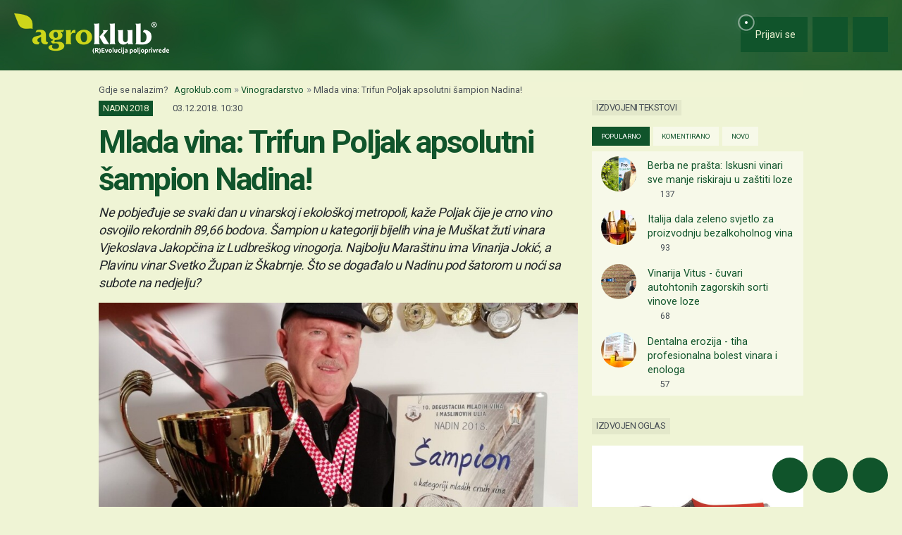

--- FILE ---
content_type: text/html; charset=UTF-8
request_url: https://www.agroklub.com/vinogradarstvo/mlada-vina-trifun-poljak-apsolutni-sampion-nadina/46984/
body_size: 26183
content:
<!doctype html>
<html lang='hr'>
<head>
    <meta charset='utf-8'>
<title>Mlada vina: Trifun Poljak apsolutni šampion Nadina! - Vinogradarstvo | Agroklub.com</title>
<meta name='description' content='Biti najbolji u najjačoj konkurenciji veliki je uspjeh, a postigao ga je zadarski vinar Trifun Poljak, vlasnik Vinarije Poljak u Diklu. Njegovo mlado...'>
<base href='https://www.agroklub.com/'>


<link href='https://cdn.agroklub.com/favicon.ico' rel='icon'>
<link href='https://cdn.agroklub.com/favicon.ico' rel='shortcut icon'>
<meta name='viewport' content='width=device-width, initial-scale=1.0'>
<meta name="robots"  content="max-image-preview:large" >
     <link rel='stylesheet' href='https://cdn.agroklub.com/css/web.min.css?id=5308948edb19bd65ba5903a9f1392c70'>
    <meta itemprop='name' content='Mlada vina: Trifun Poljak apsolutni šampion Nadina!'>
    <meta itemprop='description' content='Biti najbolji u najjačoj konkurenciji veliki je uspjeh, a postigao ga je zadarski vinar Trifun Poljak, vlasnik Vinarije Poljak u Diklu. Njegovo mlado vino Syrah  osvojilo je 89,66 od mogućih 100 bodova, najviše od svih i tako ponijelo titulu apsolutnog šampiona jubilarne 10. Degustacije mladih vina...'>
    <meta itemprop='image' content='https://cdn.agroklub.com/upload/images/text/trifun-naslovna-1.jpg'>


<meta property="fb:app_id" content="188383504537153" />


<meta name='twitter:card' content='summary_large_image'>
    <meta name='twitter:site' content='@agroklub'>
    <meta name='twitter:title' content='Mlada vina: Trifun Poljak apsolutni šampion Nadina!'>
    <meta name='twitter:description' content='Biti najbolji u najjačoj konkurenciji veliki je uspjeh, a postigao ga je zadarski vinar Trifun Poljak, vlasnik Vinarije Poljak u Diklu. Njegovo mlado vino Syrah  osvojilo je 89,66 od mogućih 100 bodova, najviše od svih i tako ponijelo titulu apsolutnog šampiona jubilarne 10. Degustacije mladih vina...'>
    <meta name='twitter:image' content='https://cdn.agroklub.com/upload/images/text/trifun-naslovna-1.jpg'>


<meta property='og:type' content='article'>
    <meta property='og:site_name' content='Agroklub.com'>
    <meta property='og:title' content='Mlada vina: Trifun Poljak apsolutni šampion Nadina!'>
    <meta property='og:description' content='Biti najbolji u najjačoj konkurenciji veliki je uspjeh, a postigao ga je zadarski vinar Trifun Poljak, vlasnik Vinarije Poljak u Diklu. Njegovo mlado vino Syrah  osvojilo je 89,66 od mogućih 100 bodova, najviše od svih i tako ponijelo titulu apsolutnog šampiona jubilarne 10. Degustacije mladih vina...'>
    <meta property='og:image' content='https://cdn.agroklub.com/upload/images/text/trifun-naslovna-1.jpg'>
    <meta property="og:image:width" content="1200" />
    <meta property="og:image:height" content="800" />
    <meta property='og:url' content='https://www.agroklub.com/vinogradarstvo/mlada-vina-trifun-poljak-apsolutni-sampion-nadina/46984/'>
            <script type="application/ld+json">
        {
    "@context": "http:\/\/schema.org",
    "@type": "NewsArticle",
    "url": "https:\/\/www.agroklub.com\/vinogradarstvo\/mlada-vina-trifun-poljak-apsolutni-sampion-nadina\/46984\/",
    "mainEntityOfPage": "https:\/\/www.agroklub.com\/vinogradarstvo\/mlada-vina-trifun-poljak-apsolutni-sampion-nadina\/46984\/",
    "publisher": {
        "@type": "Organization",
        "name": "Agroklub",
        "logo": {
            "@type": "ImageObject",
            "url": "https:\/\/cdn.agroklub.com\/upload\/images\/site-text\/thumb\/agroklub-logo-300x300.png"
        }
    },
    "inLanguage": {
        "@type": "Language",
        "name": "hr"
    },
    "image": "https:\/\/cdn.agroklub.com\/upload\/images\/text\/trifun-naslovna-1.jpg",
    "headline": "Mlada vina: Trifun Poljak apsolutni šampion Nadina!",
    "articleBody": "Biti najbolji u najjačoj konkurenciji veliki je uspjeh, a postigao ga je zadarski vinar Trifun Poljak, vlasnik Vinarije Poljak u Diklu. Njegovo mlado vino Syrah  osvojilo je 89,66 od mogućih 100 bodova, najviše od svih i tako ponijelo titulu apsolutnog šampiona jubilarne 10. Degustacije mladih vina i maslinovih ulja Nadin 2018. “Znao sam da imam kvalitetno vino, nadao sam se dobrom rezultatu, ali šampionsku titulu nisam očekivao”, kaže Poljak. Iza njega su ostali svi pa i glasoviti nadinski vinari koji sa svojim crnim vinima pobjeđuju na gotovo svim vinarskim smotrama i natjecanjima. Spomenimo samo nedavnu Sabatinu u Malom Lošinju gdje je Šime Škaulj iz Nadina osvojio duplu krunu, premoćno pobijedio u kategorijama mladih i otvorenih vina. Nadin je i najekološkije područje u Hrvatskoj sa 400 hektara vinograda i oko 150 hektara maslinika od čega je više od 40 posto u ekološkom uzgoju. Tajna šampionskog crnjaka Poljak je  za Agroklub otkrio i neke pojedinosti kako je proizveo šampionski crnjak. “Grožđe zdravo, gotovo prosušenih bobica s najboljih položaja benkovačko-stankovačkog vinogorja. Sladori i kiseline optimalni. Ove godine sam malo i eksperimentirao, držao mošt 14 dana na laganom, rashlađenom vrenju što se pokazalo punim pogotkom. Tako je vino sačuvalo svoja najbolja svojstva, arome i voćnost tipične za ovu sortu grožđa”, kaže Poljak. Na ovogodišnju 10-jubilarnu smotru u Nadin je pristiglo  160 uzoraka mladih vina  i to 66 crnih, 72 bijela, 9 rosse i 3  voćna mlada vina. Ocjenjivalo se metodom   po OIV-u do 100 bodova. “Za vinogradare ova godina je bila puno povoljnija po vremenskim prilikama  tako da je i grožđe bilo dobre kvalitete, veći prinosi po hektaru - jedna od najrodnijih godina tako da su vinogradari i vinari imali problema sa smještanjem grožđa i vina. Tražila se bačva više”, kaže predsjednik Ocjenjivačke komisije  Ante Grubišić Deset najboljih od 66 uzoraka Crna vina su ugodno iznenađenje (merlot, syrah, cabernet, mješavine i druge sorte) izuzetno dobrih boja, mirisa i okusa, puna i u ovoj ranoj fazi harmonična vina. Vina koja uz dobru njegu će u konačnici biti jako dobre kakvoće . “Naravno, jedan manji dio uzoraka je bio oksidiran i s etil acetatom, ali uz male korekcije to se može popraviti. Sve u svemu puno uzoraka, većinom zdravih i obećavajućih vina , ugodno smo iznenađeni”, ocjena je enologa Grubišića. Njegove riječi potvrđuju i rezultati.  Od 66 crnih vina 15 ih je ocijenjeno za zlatnu medalju, 25 srebrnu, a 16 za brončanu medalju. Uz šampiona Poljaka među prvih 10 u kategoriji crnih vina plasirali su se Zvonimir Bačić s mješavinom Merlot\/Syrah\/Plavina (89,25 bodova) iz Lisičića, treći je ponovo Poljak s Cabernetom (87,33), četvrti Zvonimir Bilušić, Merlot\/Cabernet Sauvignon (87) Šibenik, peti Nikola Katalinić  (87) Mješavina  Merlot\/ Syrah \/Plavina \/Cabernet Sauvignon iz Kistanja, šesti Joso Kardum, Merlot\/Syrah (87) Škabrnja, sedmi Goran Kardum  Syrah\/Merlot (87) Split, osmi Marin Marelja, Molti Boccano (86,66) iz Ljupča, deveti Stjepan Vučemilović, Cabernet Sauvignon (86,66) iz Zadra i deseti  Šime Glavić, Merlot (86,33) iz Nadina. Najbolja bijela iz Ludbreškog vinogorja “Bijela vina (maraština, pošip, debit i druge sorte) su jako dobro izraženih i ugodnih aroma, malo tanjeg tijela, ali jako pitka. Jedan dio u ovoj fazi bio je oksidiran, nešto malo hlapivih kiselina što se događa svake godine kod pojedinih vinara, a i to se uz malo više brige i rada oko vina može riješiti, uvjeren je Grubišić.   Šampion u kategoriji bijelih vina je Muškat žuti s osvojenih 88,33 boda vlasnika Vjekoslava Jakopčina iz Malog Bukovca kod Ludbrega u Varaždinskoj županiji. Drugi je Marin Ćustić. Chardonnay (87,66) iz Zadra, treći Branko Kežman,  Rajnski rizling (88,66), Slanje kod Ludbrega ,  četvrti opet Kežman s vinom Muškat Sumi (86,66), peti Vinarija Škaulj, Chardonnay (86,66),  šesti Marijan Novosel, Graševina (86, 66) Leskovec Toplički, sedmi Vinska kuća Kirić Ludbreg za Miješano bijelo (86,66), osmi Danijel Kotlar, Sauvignon Blanc (86,33) iz Zadra, deveti Darko Gača, Miješano vino (86), Ludbreške Sesvete dok je 10 mjesto zauzela već spomenuta  Vinska kuća Kirić s Graševinom (86 bodova). Uglavnom, kad se sve zbroji i oduzme od 72 bijela vina 16 ih je osvojilo zlatne medalje, srebrnih  je 24 i  brončanih 13. Vinima u kategoriji Rosse pripalo je ukupno 6 medalja - po tri srebrne i tri brončane, dok su od 3 voćna dva ovjenčana zlatom, a treće nije ni ocjenjivano jer je još bilo u fazi fermentacije. Povratak Maraštine i Plavine Kao i prijašnjih godina i ove su posebno ocjenjivana vina autohtonih sorti - Maraština i Plavina. “Raduje zavidan broj uzoraka Maraštine,\" kaže Tomislav Glavić, predsjednik Udruge vinogradara i vinara Nadin, koja je i organizator ove sve prestižnije manifestacije.  Od 10 uzoraka Maraštine jedna je zlatna, 5 srebrnih i 4 brončane. Zlatnu medalju i šampionsku titulu s 87,38 bodova osvojila je Vinarija Jokić, vlasnika Ivana Jokića iz Lišana Tinjskih. Nešto slabije prošla je Plavina. Od 7 uzoraka  dvije plavine su brončane i dvije srebrne dok je jedna odbačena. Najbolju Plavinu, koja je osvojila 82 boda  ima Svetko Župan iz Škabrnje. “Na plavini treba još poraditi najprije u vinogradu, reducirati urod grožđa, ali i u podrumima”, kaže Glavić uvjeren da se i od plavine mogu dobiti visokokvalitetna vina. Stručni skup i krešendo pod šatorom Kako, o tome je bilo  govora i na stručnom skupu u Nadinu. Uz zanimljive teme i predavače najviše pozornosti privuklo je vođeno kušanje Maraštine i Plavine kojemu je prethodilo predavanje poznatog enologa prof. dr. sc. Edija Maletića s Agronomskog fakulteta u Zagrebu, koji je govorio o senzorici mladih vina te o vrlinama i manama ocijenjenih vina Plavine i Maraštine. Tu su i drugi poznati stručnjaci kao Gordana Dragun, Nenad Maslek, Šime Marcelić i doc. dr. sc. Tomislav Kos koji je predstavio projekt PESCAR i važnost vođenja evidencije za održivu uporabu pesticida. Nakon stručnog skupa program se u popodnevnim satima nastavio u, za ovu prigodu, specijalno postavljenom šatoru, a tamo više stotina ljudi i događaja kao u priči. Predstavljene su gostujuće vinarske udruge iz svih područja Hrvatske, dodijeljene nagrade i priznanja za kvalitetu mladih vina i maslinovih ulja, proglašeni šampioni i sve to uz živu glazbu popularnog sastava Trio kamen. A stolovi  krcati dobre domaće spize: fažola s kobasicama, pečene svinjetine s kiselim zeljem začinjenim mladim uljima da bi se sve zajedno  zalijevalo mladim vinima. Fešta je, kako su i planirali organizatori, potrajala dugo u noć sa subote na nedjelju i nitko iz Nadina, kao ni dosad, nije otišao ni žedan ni gladan.",
    "datePublished": "2018-12-03T09:30:00.000000Z",
    "dateModified": "2018-12-03T09:30:00.000000Z",
    "author": {
        "@type": "Person",
        "name": "Nedjeljko Jusup"
    }
}    </script>
 
    <!-- Global site tag (gtag.js) - Google Analytics -->
<script async src="https://www.googletagmanager.com/gtag/js?id=G-DJXEWDSTDN"></script>
<script>
    window.dataLayer = window.dataLayer || []

    function gtag() { dataLayer.push(arguments) }

    gtag('js', new Date())

	    gtag('set', 'Created', '2018-12-03')
	    gtag('set', 'country', 'HR')
	    gtag('set', 'countView', '977')
	    gtag('set', 'partner', 'NE')
	    gtag('set', 'vrsta', 'tekst')
	
	    gtag('set', 'dimension2', '2018-12-03')
	    gtag('set', 'dimension3', 'HR')
	    gtag('set', 'dimension4', '977')
	    gtag('set', 'dimension6', 'NE')
	    gtag('set', 'dimension8', 'tekst')
	
    gtag('config', 'G-DJXEWDSTDN')
    gtag('config', 'G-YE2MMQB0RG')

        gtag('event', 'text_info', {
        'text_author': 'Nedjeljko Jusup',
        'text_date': '2018-12-03'
    });
    </script>
    <script async src="https://pagead2.googlesyndication.com/pagead/js/adsbygoogle.js?client=ca-pub-6835057220593083" crossorigin="anonymous"></script>
<script async="async" src='https://www.googletagservices.com/tag/js/gpt.js'></script>
<script>
    var googletag = googletag || {};
    googletag.cmd = googletag.cmd || [];

    googletag.cmd.push(function () {

        var mappingTop = googletag.sizeMapping()
            .addSize([1660, 0], [[1200, 300], [1200, 150]])
            .addSize([1000, 0], [[1000, 250], [1000, 125], [980, 120], [970, 250], [950, 90], [728, 90]])
            .addSize([768, 0], [[728, 90]])
            .addSize([360, 0], [[360, 90], [336, 280], [336, 168], [336, 84], [300, 250], [300, 150]])
            .build();

        var mappingBody = googletag.sizeMapping()
            .addSize([1000, 0], [[1000, 125], [980, 120], [880, 110], [950, 90], [728, 90]])
            .addSize([768, 0], [[728, 90], [680, 170]])
            .addSize([360, 0], [[360, 90], [336, 280], [336, 336], [336, 168], [336, 84], [300, 600], [300, 300], [300, 250], [300, 150]])
            .build();

        var mappingBodySmall = googletag.sizeMapping()
            .addSize([1660, 0], [[880, 110], [728, 90]])
            .addSize([1040, 0], [[680, 170]])
            .addSize([768, 0], [[300, 600], [300, 300], [300, 250]])
            .addSize([360, 0], [[360, 90], [336, 280], [336, 336], [300, 600], [300, 300], [300, 250], [300, 150]])
            .build();

        var mappingColumn = googletag.sizeMapping()
            .addSize([360, 0], [[360, 90], [336, 280], [336, 336], [300, 600], [300, 300], [300, 250], [300, 150]])
            .build();

        var mappingText = googletag.sizeMapping()
            .addSize([360, 0], [[336, 280], [336, 336], [300, 300], [300, 250]])
            .build();

        var mappingSide = googletag.sizeMapping()
            .addSize([1660, 0], [[180, 720], [180, 360]])
            .addSize([320, 0], [])
            .build();

                                                
            googletag
                            .defineSlot('/1080745/HR_top', [[1200, 300],[1200, 150], [1000, 125],[1000, 250], [970, 250], [950, 90], [300, 250], [300, 150], [336, 280], [336, 168], [336, 84], [360, 90]], 'div-gpt-ad-1516887581044-0')
                                        .defineSizeMapping(mappingTop)
                            .addService(googletag.pubads());


                                                
            googletag
                            .defineSlot('/1080745/HR_body_1', [[300, 250], [1000, 125], [880,110],  [300, 600],  [300, 300], [980, 120], [728, 90], [950, 90], [300, 150], [336, 280], [336, 336], [360, 90]], 'div-gpt-ad-1516887581044-1')
                                        .defineSizeMapping(mappingBody)
                            .addService(googletag.pubads());


                                                
            googletag
                            .defineSlot('/1080745/HR_body_2', [[300, 250], [1000, 125], [880,110],  [300, 300], [980, 120], [728, 90], [950, 90], [300, 150], [336, 280], [336, 336], [360, 90]], 'div-gpt-ad-1516887581044-2')
                                        .defineSizeMapping(mappingBody)
                            .addService(googletag.pubads());


                                                
            googletag
                            .defineSlot('/1080745/HR_body_3', [[300, 250], [1000, 125], [880,110],   [300, 300], [980, 120], [728, 90], [950, 90], [300, 150], [336, 280], [336, 336], [360, 90]], 'div-gpt-ad-1516887581044-3')
                                        .defineSizeMapping(mappingBody)
                            .addService(googletag.pubads());


                                                
            googletag
                            .defineSlot('/1080745/HR_body_4', [[300, 250], [1000, 125], [880,110], [300, 300], [980, 120], [728, 90], [950, 90], [300, 150], [336, 280], [336, 336], [360, 90]], 'div-gpt-ad-1516887581044-4')
                                        .defineSizeMapping(mappingBody)
                            .addService(googletag.pubads());


                                                
            googletag
                            .defineSlot('/1080745/HR_body_small_1', [[300, 300], [680, 170], [300, 250], [728, 90], [630, 90], [880, 110], [300, 150], [336, 280], [360, 90], [300, 600]], 'div-gpt-ad-1516887581044-5')
                                        .defineSizeMapping(mappingBodySmall)
                            .addService(googletag.pubads());


                                                
            googletag
                            .defineSlot('/1080745/HR_body_small_2', [[300, 300], [680, 170], [300, 250], [728, 90], [630, 90], [880, 110], [300, 150], [336, 280], [360, 90], [300, 600]], 'div-gpt-ad-1516887581044-6')
                                        .defineSizeMapping(mappingBodySmall)
                            .addService(googletag.pubads());


                                                
            googletag
                            .defineSlot('/1080745/HR_column_1', [[300, 600], [300, 250], [300, 300], [300, 150]], 'div-gpt-ad-1516887581044-7')
                                        .addService(googletag.pubads());


                                                
            googletag
                            .defineSlot('/1080745/HR_column_2', [[300, 600], [300, 250], [300, 300], [300, 150]], 'div-gpt-ad-1516887581044-8')
                                        .addService(googletag.pubads());


                                                
            googletag
                            .defineSlot('/1080745/HR_side_1', [[180, 720], [180, 360]], 'div-gpt-ad-1516887581044-9')
                                        .defineSizeMapping(mappingSide)
                            .addService(googletag.pubads());


                                                
            googletag
                            .defineSlot('/1080745/HR_side_2', [[180, 720], [180, 360]], 'div-gpt-ad-1516887581044-10')
                                        .defineSizeMapping(mappingSide)
                            .addService(googletag.pubads());


                                                
            googletag
                            .defineSlot('/1080745/agroklub_hr_sticky', [[300, 100], [300, 75]], 'div-gpt-ad-1655461045539-0')
                                        .addService(googletag.pubads());


                                                
            googletag
                            .defineSlot('/1080745/HR_promo_right', [200, 400], 'div-gpt-ad-1665042686600-0')
                                        .addService(googletag.pubads());


                                                
            googletag
                            .defineSlot('/1080745/HR_text_1', [[300, 300], [300, 250], [336, 336], [336, 280]], 'div-gpt-ad-1715601811527-0')
                                        .defineSizeMapping(mappingText)
                            .addService(googletag.pubads());


        
        googletag.pubads().setTargeting('agro_kat', 'vinogradarstvo');

                                            googletag.pubads().setTargeting('agro_tekst', '46984');
                        
                    googletag.pubads().setTargeting('agro_user', '0');
        
        googletag.pubads().setCentering(true);
		googletag.pubads().enableSingleRequest();
        googletag.pubads().collapseEmptyDivs();
        googletag.enableServices();
    });
</script>
    <script
    src="https://cdn.userway.org/widget.js"
    data-color='#10542B'
    data-account='DlcQGe7YGD'
></script>    <script src="https://kit.fontawesome.com/3cf8be0fbf.js" crossorigin="anonymous" defer></script>
</head>
<body>

<header class="d-print-none" id='tablist-header' role='banner'>
    <div class='header-spacer' style='display: none;'></div>

    <div class='wrapper-header  header-portal '>
        <div class='container-fluid'>
            <div class='header-logotip d-none d-md-block'>
                <a href='' aria-label="Agroklub">
    <img src='https://cdn.agroklub.com/img/agroklub-logotip.png' width='220' height='58' alt='Agroklub logo' title='Agroklub' loading="lazy">
</a>
            </div>

            <div class='header-logotip-mobile d-md-none'>
                <a href='' aria-label="Agroklub">
    <img src="https://cdn.agroklub.com/img/agroklub-logotip-mobile.png" width="132" height="35" alt='Agroklub logo' title='Agroklub' loading="lazy">
</a>
            </div>

            <div class='header-logotip-scroll' style='display: none;'>
                <p>
    <a href='' class='website-title'>Agroklub</a>

    </p>            </div>

            <div class='header-menu'>
                <ul class='list-inline'>
        <li class='list-inline-item'>
        <a href='prijava/?redirect_url=https://www.agroklub.com/vinogradarstvo/mlada-vina-trifun-poljak-apsolutni-sampion-nadina/46984/' class='btn btn-user-action px-3'>
            <span class='pulse-click'>
                <img src='https://cdn.agroklub.com/img/animation/pulse.svg' width="44" height="44" alt="Pulsna animacija">
            </span>
            <span>
                <i class='far fa-fw fa-lg fa-user me-1 d-inline'></i>
                <span class="d-none d-sm-inline"> Prijavi se</span>
            </span>
        </a>
    </li>
    
        <li class='list-inline-item'>
        <button
            data-bs-target="#collapse-search"
            data-parent='#tablist-header'
            class='btn btn-fixed btn-fixed-xxl btn-user-action'
            data-bs-toggle='collapse'
            aria-expanded='false'
            aria-controls='collapse-search'
            aria-label="Close"
            id='btn-collapse-search'
        >
            <i class='far fa-fw fa-lg fa-search'></i>
        </button>
    </li>
    
    <li class='list-inline-item'>
        <a
            href='#show-navigation'
            data-parent='#tablist-header'
            class='btn btn-fixed btn-fixed-xxl btn-user-action'
            data-bs-toggle='collapse'
            aria-expanded='false'
            aria-controls='show-navigation'
            aria-label="Navigation"
            id='btn-show-navigation'
        >
                        <i class='far fa-fw fa-lg fa-bars'></i>
        </a>
    </li>
</ul>
            </div>

            <div class='clearfix'></div>
        </div>
    </div>

    

        <div
        class='wrapper-navigation d-print-none collapse  wrapper-navigation-portal '
        role='tabpanel'
        id='collapse-search'
    >
        <div class='container'>
            <div class='card mb-0'>
                <div class='card-body'>
                        <p class="h6 text-uppercase mb-3">
    <span class="badge bg-primary text-white">
        Pretraga tekstova
    </span>
</p>

<form method='post' action='pretraga/'>
    <input type="hidden" name="_token" value="ZsKtCEBSsAoKRLfIwfaUBH7ZWaJtaOFGNh47Cf9g" autocomplete="off">    <div class='row'>
        <div class='col-12'>
            <div class='mb-3'>
                <input
                    type='text'
                    name='query'
                    value=''
                    placeholder='Ključne riječi...'
                    maxlength='80'
                    class='form-control'
                >
            </div>
        </div>
    </div>
    <div class="row">
        <div class='col-12'>
            <div class='mb-3'>
                <label for='category' class='col-form-label col-form-label-sm text-white'>
                    Kategorija
                </label>
                <select name='text_category_id' class='form-select'>
                    <option value=''>Sve kategorije</option>
                                        <option
                        value='88'
                        
                    >
                        Agro prognoza
                    </option>
                                        <option
                        value='85'
                        
                    >
                        Agrohobi
                    </option>
                                        <option
                        value='157'
                        
                    >
                        Eko proizvodnja
                    </option>
                                        <option
                        value='184'
                        
                    >
                        Financiranje
                    </option>
                                        <option
                        value='129'
                        
                    >
                        Kolumna
                    </option>
                                        <option
                        value='169'
                        
                    >
                        Pčelarstvo
                    </option>
                                        <option
                        value='83'
                        
                    >
                        Poljoprivredne vijesti
                    </option>
                                        <option
                        value='93'
                        
                    >
                        Povrćarstvo
                    </option>
                                        <option
                        value='171'
                        
                    >
                        Prehrambena industrija
                    </option>
                                        <option
                        value='89'
                        
                    >
                        Ratarstvo
                    </option>
                                        <option
                        value='168'
                        
                    >
                        Ribarstvo
                    </option>
                                        <option
                        value='86'
                        
                    >
                        Sajmovi i događanja
                    </option>
                                        <option
                        value='128'
                        
                    >
                        Seoski turizam
                    </option>
                                        <option
                        value='90'
                        
                    >
                        Stočarstvo
                    </option>
                                        <option
                        value='170'
                        
                    >
                        Šumarstvo
                    </option>
                                        <option
                        value='94'
                        
                    >
                        Ukrasno i ljekovito bilje
                    </option>
                                        <option
                        value='92'
                        
                    >
                        Vinogradarstvo
                    </option>
                                        <option
                        value='91'
                        
                    >
                        Voćarstvo
                    </option>
                                    </select>
            </div>
        </div>
    </div>
    <div class="row">
        <div class='col-12 col-sm-6'>
            <div class='mb-3'>
                <label for='sort' class='col-form-label col-form-label-sm text-white'>
                    Poredaj po
                </label>
                <select name='sort' class='form-select'>
                                        <option
                        value='newest'
                        
                    >
                        Najnoviji
                    </option>
                                        <option
                        value='oldest'
                        
                    >
                        Najstariji
                    </option>
                                        <option
                        value='relevance'
                        
                    >
                        Relevantni
                    </option>
                                        <option
                        value='most_views'
                        
                    >
                        Najviše čitanja
                    </option>
                                        <option
                        value='most_comments'
                        
                    >
                        Najviše komentara
                    </option>
                                    </select>
            </div>
        </div>

        <div class='col-12 col-sm-6'>
            <div class='mb-3'>
                <label for='period' class='col-form-label col-form-label-sm text-white'>
                    Period
                </label>
                <select name='period' class='form-select'>
                                        <option
                        value='all'
                        
                    >
                        Sve vrijeme
                    </option>
                                        <option
                        value='year'
                        
                    >
                        Godina
                    </option>
                                        <option
                        value='month'
                        
                    >
                        Mjesec
                    </option>
                                        <option
                        value='week'
                        
                    >
                        Tjedan
                    </option>
                                    </select>
            </div>
        </div>
    </div>

    <div class='mb-3 text-end'>
        <button
            type='submit'
            class='btn btn-secondary'
            data-after-submit-value='Pričekajte...'
        >
            Pretraži
        </button>
    </div>
</form>
                </div>
            </div>
        </div>
    </div>
    
    <div class='wrapper-navigation d-print-none collapse  wrapper-navigation-portal '  role='tabpanel' id='show-navigation'>
        <div class='inner-navigation right'>
            <!-- Start Sidebar -->

<div class="custom-icons-container">
    <div class="row">
        <span class="d-flex active-icon" data-index="1">
            <i class="far fa-newspaper fa-fw me-1 fa-visible"></i>
        </span>
    </div>
    <div class="row">
        <span class="d-flex "  data-index="2">
            <i class="far fa-bullhorn fa-fw me-1 fa-visible"></i>
        </span>
    </div>
    <div class="row">
        <span class="d-flex " data-index="3">
            <i class="far fa-database fa-fw me-1 fa-visible"></i>
        </span>
    </div>
    <div class="row">
        <span class="d-flex " data-index="4">
            <i class="far fa-comment-alt fa-fw me-1 fa-visible"></i>
        </span>
    </div>
        
</div>

<div class="custom-nav-container" seamless="seamless">
        <ul id="custom-nav-1" class="navbar-nav custom-show">
        <li class="nav-title">
            <a href="">
                Poljoprivredni portal
            </a>
        </li>
                <li class="nav-item dropdown">
                        <div class="d-flex justify-content-between">
                <a class="nav-link" href="">
                    <p class="nav-link dropdown-link">
                        Poljoprivredne teme
                    </p>
                </a>
                <button class="nav-link dropdown-toggle">
                    <i class="fa fa-minus dropdown-icon"></i>
                </button>
            </div>
                        <ul
                                class="dropdown-menu expanded"
                style="display: block;"
                            >
                                <li>
                    <a class="dropdown-item " href="ratarstvo/">
                        Ratarstvo
                    </a>
                </li>
                                <li>
                    <a class="dropdown-item " href="stocarstvo/">
                        Stočarstvo
                    </a>
                </li>
                                <li>
                    <a class="dropdown-item " href="vocarstvo/">
                        Voćarstvo
                    </a>
                </li>
                                <li>
                    <a class="dropdown-item active" href="vinogradarstvo/">
                        Vinogradarstvo
                    </a>
                </li>
                                <li>
                    <a class="dropdown-item " href="povrcarstvo/">
                        Povrćarstvo
                    </a>
                </li>
                                <li>
                    <a class="dropdown-item " href="hortikultura/">
                        Ukrasno i ljekovito bilje
                    </a>
                </li>
                                <li>
                    <a class="dropdown-item " href="ribarstvo/">
                        Ribarstvo
                    </a>
                </li>
                                <li>
                    <a class="dropdown-item " href="pcelarstvo/">
                        Pčelarstvo
                    </a>
                </li>
                                <li>
                    <a class="dropdown-item " href="prehrambena-industrija/">
                        Prehrambena industrija
                    </a>
                </li>
                                <li>
                    <a class="dropdown-item " href="eko-proizvodnja/">
                        Eko proizvodnja
                    </a>
                </li>
                            </ul>
        </li>
                <li class="nav-item dropdown">
                        <div class="d-flex justify-content-between">
                <a class="nav-link" href="poljoprivredne-vijesti/">
                    <p class="nav-link dropdown-link">
                        Novosti i događanja
                    </p>
                </a>
                <button class="nav-link dropdown-toggle">
                    <i class="fa fa-plus dropdown-icon"></i>
                </button>
            </div>
                        <ul
                                class="dropdown-menu"
                            >
                                <li>
                    <a class="dropdown-item " href="poljoprivredne-vijesti/">
                        Poljoprivredne vijesti
                    </a>
                </li>
                                <li>
                    <a class="dropdown-item " href="sajmovi-dogadjanja/">
                        Sajmovi i događanja
                    </a>
                </li>
                                <li>
                    <a class="dropdown-item " href="raspored-sajmova/">
                        Kalendar događanja
                    </a>
                </li>
                                <li>
                    <a class="dropdown-item " href="kolumna/">
                        Kolumna
                    </a>
                </li>
                            </ul>
        </li>
                <li class="nav-item dropdown">
                        <div class="d-flex justify-content-between">
                <a class="nav-link" href="financiranje/">
                    <p class="nav-link dropdown-link">
                        Agro Plus
                    </p>
                </a>
                <button class="nav-link dropdown-toggle">
                    <i class="fa fa-plus dropdown-icon"></i>
                </button>
            </div>
                        <ul
                                class="dropdown-menu"
                            >
                                <li>
                    <a class="dropdown-item " href="agro-hobi/">
                        Agrohobi
                    </a>
                </li>
                                <li>
                    <a class="dropdown-item " href="agro-meteo/">
                        Agro prognoza
                    </a>
                </li>
                                <li>
                    <a class="dropdown-item " href="seoski-turizam/">
                        Seoski turizam
                    </a>
                </li>
                                <li>
                    <a class="dropdown-item " href="sumarstvo">
                        Šumarstvo
                    </a>
                </li>
                                <li>
                    <a class="dropdown-item " href="financiranje/">
                        Financiranje
                    </a>
                </li>
                                <li>
                    <a class="dropdown-item " href="ankete/">
                        Ankete
                    </a>
                </li>
                            </ul>
        </li>
                <li class="nav-item dropdown">
                        <div class="d-flex justify-content-between">
                <a class="nav-link" href="agrogalerija/">
                    <p class="nav-link dropdown-link">
                        Foto, video i dokumenti
                    </p>
                </a>
                <button class="nav-link dropdown-toggle">
                    <i class="fa fa-plus dropdown-icon"></i>
                </button>
            </div>
                        <ul
                                class="dropdown-menu"
                            >
                                <li>
                    <a class="dropdown-item " href="agrogalerija/">
                        Foto prilozi
                    </a>
                </li>
                                <li>
                    <a class="dropdown-item " href="video-prilozi/">
                        Video prilozi
                    </a>
                </li>
                                <li>
                    <a class="dropdown-item " href="dokumenti/">
                        Dokumenti
                    </a>
                </li>
                            </ul>
        </li>
            </ul>
    
        <ul id="custom-nav-2" class="navbar-nav ">
        <li class="nav-title">
            <a href="poljoprivredni-oglasnik/">
                Poljoprivredni oglasnik
            </a>
        </li>
                <li class="nav-item dropdown">
                        <a class="nav-link " href="poljoprivredni-oglasnik/poljoprivredna-zemljista/">
                <p class="nav-link dropdown-link">
                    Poljoprivredna zemljišta
                </p>
            </a>
                        <ul
                                class="dropdown-menu"
                            >
                            </ul>
        </li>
                <li class="nav-item dropdown">
                        <a class="nav-link " href="poljoprivredni-oglasnik/ponuda-poslova/">
                <p class="nav-link dropdown-link">
                    Radna mjesta
                </p>
            </a>
                        <ul
                                class="dropdown-menu"
                            >
                            </ul>
        </li>
                <li class="nav-item dropdown">
                        <div class="d-flex justify-content-between">
                <a class="nav-link" href="poljoprivredni-oglasnik/mehanizacija/">
                    <p class="nav-link dropdown-link">
                        Mehanizacija
                    </p>
                </a>
                <button class="nav-link dropdown-toggle">
                    <i class="fa fa-plus dropdown-icon"></i>
                </button>
            </div>
                        <ul
                                class="dropdown-menu"
                            >
                                <li>
                    <a class="dropdown-item " href="poljoprivredni-oglasnik/traktori/">
                        Traktori
                    </a>
                </li>
                                <li>
                    <a class="dropdown-item " href="poljoprivredni-oglasnik/malceri/">
                        Malčeri
                    </a>
                </li>
                                <li>
                    <a class="dropdown-item " href="poljoprivredni-oglasnik/traktorske-prikolice-cisterne/">
                        Prikolice i cisterne
                    </a>
                </li>
                                <li>
                    <a class="dropdown-item " href="poljoprivredni-oglasnik/atomizeri-prskalice/">
                        Atomizeri i prskalice
                    </a>
                </li>
                                <li>
                    <a class="dropdown-item " href="poljoprivredni-oglasnik/obrada-tla/">
                        Obrada tla
                    </a>
                </li>
                                <li>
                    <a class="dropdown-item " href="poljoprivredni-oglasnik/motokultivatori/">
                        Motokultivatori i motokopačice
                    </a>
                </li>
                                <li>
                    <a class="dropdown-item " href="poljoprivredni-oglasnik/kombajni/">
                        Kombajni
                    </a>
                </li>
                                <li>
                    <a class="dropdown-item " href="poljoprivredni-oglasnik/vilicari-utovarivaci/">
                        Viličari i utovarivači
                    </a>
                </li>
                                <li>
                    <a class="dropdown-item " href="poljoprivredni-oglasnik/sijacice/">
                        Sijačice
                    </a>
                </li>
                                <li>
                    <a class="dropdown-item " href="poljoprivredni-oglasnik/gospodarska-vozila/">
                        Gospodarska vozila
                    </a>
                </li>
                            </ul>
        </li>
                <li class="nav-item dropdown">
                        <div class="d-flex justify-content-between">
                <a class="nav-link" href="poljoprivredni-oglasnik/alati/">
                    <p class="nav-link dropdown-link">
                        Alati i oruđa
                    </p>
                </a>
                <button class="nav-link dropdown-toggle">
                    <i class="fa fa-plus dropdown-icon"></i>
                </button>
            </div>
                        <ul
                                class="dropdown-menu"
                            >
                                <li>
                    <a class="dropdown-item " href="poljoprivredni-oglasnik/motorne-pile/">
                        Motorne pile
                    </a>
                </li>
                                <li>
                    <a class="dropdown-item " href="poljoprivredni-oglasnik/kosilice-trimeri/">
                        Kosilice i trimeri
                    </a>
                </li>
                                <li>
                    <a class="dropdown-item " href="poljoprivredni-oglasnik/vrtni-alati">
                        Vrtni alati
                    </a>
                </li>
                            </ul>
        </li>
                <li class="nav-item dropdown">
                        <div class="d-flex justify-content-between">
                <a class="nav-link" href="poljoprivredni-oglasnik/oprema-dijelovi/">
                    <p class="nav-link dropdown-link">
                        Oprema i dijelovi
                    </p>
                </a>
                <button class="nav-link dropdown-toggle">
                    <i class="fa fa-plus dropdown-icon"></i>
                </button>
            </div>
                        <ul
                                class="dropdown-menu"
                            >
                                <li>
                    <a class="dropdown-item " href="poljoprivredni-oglasnik/radna-zastitna-odjeca/">
                        Radna i zaštitna odjeća
                    </a>
                </li>
                                <li>
                    <a class="dropdown-item " href="poljoprivredni-oglasnik/plastenici-staklenici-skladista/">
                        Plastenici i skladišta
                    </a>
                </li>
                                <li>
                    <a class="dropdown-item " href="poljoprivredni-oglasnik/navodnjavanje-oprema/">
                        Oprema za navodnjavanje
                    </a>
                </li>
                                <li>
                    <a class="dropdown-item " href="poljoprivredni-oglasnik/enoloski-preparati/">
                        Enološki preparati i oprema
                    </a>
                </li>
                                <li>
                    <a class="dropdown-item " href="poljoprivredni-oglasnik/gume/">
                        Gume
                    </a>
                </li>
                                <li>
                    <a class="dropdown-item " href="poljoprivredni-oglasnik/rezervni-dijelovi/">
                        Rezervni dijelovi
                    </a>
                </li>
                                <li>
                    <a class="dropdown-item " href="poljoprivredni-oglasnik/ulja-maziva-tekucine-filteri/">
                        Ulja, maziva, tekućine i filteri
                    </a>
                </li>
                                <li>
                    <a class="dropdown-item " href="poljoprivredni-oglasnik/gradjevinski-materijal/">
                        Građevinski materijal
                    </a>
                </li>
                                <li>
                    <a class="dropdown-item " href="poljoprivredni-oglasnik/oprema-prerada/">
                        Oprema za preradu
                    </a>
                </li>
                                <li>
                    <a class="dropdown-item " href="poljoprivredni-oglasnik/ograde-pletiva-elektricni-pastiri/">
                        Ograde, pletiva i električni pastiri
                    </a>
                </li>
                            </ul>
        </li>
                <li class="nav-item dropdown">
                        <div class="d-flex justify-content-between">
                <a class="nav-link" href="poljoprivredni-oglasnik/poljoprivredni-proizvodi/">
                    <p class="nav-link dropdown-link">
                        Poljoprivredni proizvodi
                    </p>
                </a>
                <button class="nav-link dropdown-toggle">
                    <i class="fa fa-plus dropdown-icon"></i>
                </button>
            </div>
                        <ul
                                class="dropdown-menu"
                            >
                                <li>
                    <a class="dropdown-item " href="poljoprivredni-oglasnik/stocna-hrana/">
                        Stočna hrana
                    </a>
                </li>
                                <li>
                    <a class="dropdown-item " href="poljoprivredni-oglasnik/vina-rakije/">
                        Vina, likeri i rakije
                    </a>
                </li>
                                <li>
                    <a class="dropdown-item " href="poljoprivredni-oglasnik/sirevi-mlijecni-proizvodi/">
                        Sirevi i mliječni proizvodi
                    </a>
                </li>
                                <li>
                    <a class="dropdown-item " href="poljoprivredni-oglasnik/domace-zivotinje/">
                        Domaće životinje
                    </a>
                </li>
                            </ul>
        </li>
                <li class="nav-item dropdown">
                        <div class="d-flex justify-content-between">
                <a class="nav-link" href="poljoprivredni-oglasnik/sadni-materijal/">
                    <p class="nav-link dropdown-link">
                        Sadni materijal
                    </p>
                </a>
                <button class="nav-link dropdown-toggle">
                    <i class="fa fa-plus dropdown-icon"></i>
                </button>
            </div>
                        <ul
                                class="dropdown-menu"
                            >
                                <li>
                    <a class="dropdown-item " href="poljoprivredni-oglasnik/vocne-sadnice/">
                        Voćne sadnice
                    </a>
                </li>
                                <li>
                    <a class="dropdown-item " href="poljoprivredni-oglasnik/sjeme-zitarice-uljarice/">
                        Sjeme žitarica, uljarica i šećerne repe
                    </a>
                </li>
                                <li>
                    <a class="dropdown-item " href="poljoprivredni-oglasnik/ukrasno-zacinsko-ljekovito-bilje/">
                        Ukrasno, začinsko i ljekovito bilje
                    </a>
                </li>
                                <li>
                    <a class="dropdown-item " href="poljoprivredni-oglasnik/sjeme-voce-povrce/">
                        Sjeme voća i povrća
                    </a>
                </li>
                                <li>
                    <a class="dropdown-item " href="poljoprivredni-oglasnik/krmno-bilje-travne-smjese/">
                        Krmno bilje i travne smjese
                    </a>
                </li>
                            </ul>
        </li>
                <li class="nav-item dropdown">
                        <div class="d-flex justify-content-between">
                <a class="nav-link" href="poljoprivredni-oglasnik/usluge/">
                    <p class="nav-link dropdown-link">
                        Usluge i ostalo
                    </p>
                </a>
                <button class="nav-link dropdown-toggle">
                    <i class="fa fa-plus dropdown-icon"></i>
                </button>
            </div>
                        <ul
                                class="dropdown-menu"
                            >
                                <li>
                    <a class="dropdown-item " href="poljoprivredni-oglasnik/knjige-casopisi/">
                        Knjige i časopisi
                    </a>
                </li>
                                <li>
                    <a class="dropdown-item " href="poljoprivredni-oglasnik/edukacije-osposobljavanja/">
                        Edukacije i osposobljavanje
                    </a>
                </li>
                                <li>
                    <a class="dropdown-item " href="poljoprivredni-oglasnik/ruralni-turizam/">
                        Ruralni turizam
                    </a>
                </li>
                                <li>
                    <a class="dropdown-item " href="poljoprivredni-oglasnik/igracke/">
                        Igračke
                    </a>
                </li>
                                <li>
                    <a class="dropdown-item " href="poljoprivredni-oglasnik/ambalaza">
                        Ambalaža
                    </a>
                </li>
                            </ul>
        </li>
                <li class="nav-item dropdown">
                        <div class="d-flex justify-content-between">
                <a class="nav-link" href="poljoprivredni-oglasnik/zastitna-sredstva-gnojiva/">
                    <p class="nav-link dropdown-link">
                        Zaštitna sredstva i gnojiva
                    </p>
                </a>
                <button class="nav-link dropdown-toggle">
                    <i class="fa fa-plus dropdown-icon"></i>
                </button>
            </div>
                        <ul
                                class="dropdown-menu"
                            >
                                <li>
                    <a class="dropdown-item " href="poljoprivredni-oglasnik/fungicidi/">
                        Fungicidi
                    </a>
                </li>
                                <li>
                    <a class="dropdown-item " href="poljoprivredni-oglasnik/herbicidi/">
                        Herbicidi
                    </a>
                </li>
                                <li>
                    <a class="dropdown-item " href="poljoprivredni-oglasnik/insekticidi/">
                        Insekticidi
                    </a>
                </li>
                                <li>
                    <a class="dropdown-item " href="poljoprivredni-oglasnik/zastita-sjemena/">
                        Zaštita sjemena
                    </a>
                </li>
                                <li>
                    <a class="dropdown-item " href="poljoprivredni-oglasnik/ostala-szb/">
                        Ostala sredstva za zaštitu bilja
                    </a>
                </li>
                                <li>
                    <a class="dropdown-item " href="poljoprivredni-oglasnik/deratizacija-dezinsekcija/">
                        Deratizacija i dezinsekcija
                    </a>
                </li>
                                <li>
                    <a class="dropdown-item " href="poljoprivredni-oglasnik/gnojiva/">
                        Gnojiva
                    </a>
                </li>
                            </ul>
        </li>
                <li class="nav-item dropdown">
                        <div class="d-flex justify-content-between">
                <a class="nav-link" href="poljoprivredni-oglasnik/pcelarska-oprema">
                    <p class="nav-link dropdown-link">
                        Pčelarska oprema
                    </p>
                </a>
                <button class="nav-link dropdown-toggle">
                    <i class="fa fa-plus dropdown-icon"></i>
                </button>
            </div>
                        <ul
                                class="dropdown-menu"
                            >
                                <li>
                    <a class="dropdown-item " href="poljoprivredni-oglasnik/kosnice-dijelovi">
                        Košnice i dijelovi
                    </a>
                </li>
                                <li>
                    <a class="dropdown-item " href="poljoprivredni-oglasnik/satna-osnova-vosak">
                        Satna osnova i vosak
                    </a>
                </li>
                                <li>
                    <a class="dropdown-item " href="poljoprivredni-oglasnik/pcelarski-pribor">
                        Pčelarski pribor
                    </a>
                </li>
                                <li>
                    <a class="dropdown-item " href="poljoprivredni-oglasnik/hrana-dodaci-pcele">
                        Hrana i dodaci za pčele
                    </a>
                </li>
                                <li>
                    <a class="dropdown-item " href="poljoprivredni-oglasnik/lijecenje-zastita-pcela">
                        Liječenje i zaštita pčela
                    </a>
                </li>
                                <li>
                    <a class="dropdown-item " href="poljoprivredni-oglasnik/matice-pcele">
                        Matice i pčele
                    </a>
                </li>
                            </ul>
        </li>
            </ul>
    
        <ul id="custom-nav-3" class="navbar-nav ">
        <li class="nav-title">
            <a href="agrobaza/">
                Baze podataka
            </a>
        </li>
                <li class="nav-item dropdown">
                        <div class="d-flex justify-content-between">
                <a class="nav-link" href="zastitna-sredstva/">
                    <p class="nav-link dropdown-link">
                        Zaštitna sredstva
                    </p>
                </a>
                <button class="nav-link dropdown-toggle">
                    <i class="fa fa-plus dropdown-icon"></i>
                </button>
            </div>
                        <ul
                                class="dropdown-menu"
                            >
                                <li>
                    <a class="dropdown-item " href="zastitna-sredstva/herbicidi-1/">
                        Herbicidi
                    </a>
                </li>
                                <li>
                    <a class="dropdown-item " href="zastitna-sredstva/fungicidi-2/">
                        Fungicidi
                    </a>
                </li>
                                <li>
                    <a class="dropdown-item " href="zastitna-sredstva/insekticidi-3/">
                        Insekticidi
                    </a>
                </li>
                                <li>
                    <a class="dropdown-item " href="zastitna-sredstva/ostala-sredstva-57/">
                        Ostala sredstva
                    </a>
                </li>
                            </ul>
        </li>
                <li class="nav-item dropdown">
                        <div class="d-flex justify-content-between">
                <a class="nav-link" href="gnojiva/">
                    <p class="nav-link dropdown-link">
                        Gnojiva
                    </p>
                </a>
                <button class="nav-link dropdown-toggle">
                    <i class="fa fa-plus dropdown-icon"></i>
                </button>
            </div>
                        <ul
                                class="dropdown-menu"
                            >
                                <li>
                    <a class="dropdown-item " href="gnojiva/mineralna-gnojiva/">
                        Mineralna gnojiva
                    </a>
                </li>
                                <li>
                    <a class="dropdown-item " href="gnojiva/organska-gnojiva/">
                        Organska gnojiva
                    </a>
                </li>
                                <li>
                    <a class="dropdown-item " href="gnojiva/poboljsivaci-tla/">
                        Poboljšivači tla
                    </a>
                </li>
                            </ul>
        </li>
                <li class="nav-item dropdown">
                        <div class="d-flex justify-content-between">
                <a class="nav-link" href="sortna-lista/">
                    <p class="nav-link dropdown-link">
                        Biljne vrste i sorte
                    </p>
                </a>
                <button class="nav-link dropdown-toggle">
                    <i class="fa fa-plus dropdown-icon"></i>
                </button>
            </div>
                        <ul
                                class="dropdown-menu"
                            >
                                <li>
                    <a class="dropdown-item " href="sortna-lista/voce/">
                        Voće
                    </a>
                </li>
                                <li>
                    <a class="dropdown-item " href="sortna-lista/povrce/">
                        Povrće
                    </a>
                </li>
                                <li>
                    <a class="dropdown-item " href="sortna-lista/vinova-loza/">
                        Vinova loza
                    </a>
                </li>
                                <li>
                    <a class="dropdown-item " href="sortna-lista/zitarice/">
                        Žitarice
                    </a>
                </li>
                                <li>
                    <a class="dropdown-item " href="sortna-lista/repa-krumpir/">
                        Repa i krumpir
                    </a>
                </li>
                                <li>
                    <a class="dropdown-item " href="sortna-lista/krmno-bilje/">
                        Krmno bilje
                    </a>
                </li>
                                <li>
                    <a class="dropdown-item " href="sortna-lista/uljarice-predivo-bilje/">
                        Uljarice i predivo bilje
                    </a>
                </li>
                                <li>
                    <a class="dropdown-item " href="sortna-lista/ljekovito-bilje/">
                        Ljekovito bilje
                    </a>
                </li>
                            </ul>
        </li>
                <li class="nav-item dropdown">
                        <div class="d-flex justify-content-between">
                <a class="nav-link" href="baza-stocarstva/">
                    <p class="nav-link dropdown-link">
                        Stočarstvo
                    </p>
                </a>
                <button class="nav-link dropdown-toggle">
                    <i class="fa fa-plus dropdown-icon"></i>
                </button>
            </div>
                        <ul
                                class="dropdown-menu"
                            >
                                <li>
                    <a class="dropdown-item " href="baza-stocarstva/svinjogojstvo/">
                        Svinjogojstvo
                    </a>
                </li>
                                <li>
                    <a class="dropdown-item " href="baza-stocarstva/govedarstvo/">
                        Govedarstvo
                    </a>
                </li>
                                <li>
                    <a class="dropdown-item " href="baza-stocarstva/konjogojstvo/">
                        Konjogojstvo
                    </a>
                </li>
                                <li>
                    <a class="dropdown-item " href="baza-stocarstva/kozarstvo/">
                        Kozarstvo
                    </a>
                </li>
                                <li>
                    <a class="dropdown-item " href="baza-stocarstva/ovcarstvo/">
                        Ovčarstvo
                    </a>
                </li>
                                <li>
                    <a class="dropdown-item " href="baza-stocarstva/male-zivotinje/">
                        Male životinje
                    </a>
                </li>
                                <li>
                    <a class="dropdown-item " href="baza-stocarstva/peradarstvo/">
                        Peradarstvo
                    </a>
                </li>
                                <li>
                    <a class="dropdown-item " href="baza-stocarstva/pcelarstvo/">
                        Pčelarstvo
                    </a>
                </li>
                            </ul>
        </li>
                <li class="nav-item dropdown">
                        <a class="nav-link " href="potpore/">
                <p class="nav-link dropdown-link">
                    Isplaćene potpore
                </p>
            </a>
                        <ul
                                class="dropdown-menu"
                            >
                            </ul>
        </li>
                <li class="nav-item dropdown">
                        <a class="nav-link " href="trziste/">
                <p class="nav-link dropdown-link">
                    Tržište
                </p>
            </a>
                        <ul
                                class="dropdown-menu"
                            >
                            </ul>
        </li>
                <li class="nav-item dropdown">
                        <a class="nav-link " href="vrijeme/">
                <p class="nav-link dropdown-link">
                    Vremenska prognoza
                </p>
            </a>
                        <ul
                                class="dropdown-menu"
                            >
                            </ul>
        </li>
            </ul>
    
        <ul id="custom-nav-4" class="navbar-nav ">
        <li class="nav-title">
            <a href="klub/">
                KLUB, društvena mreža
            </a>
        </li>

        <li class="nav-title">
            Zadnje aktivnosti
                    </li>
                <li class="w-90 px-2">
            <small>Zadnje aktivnosti korisnika mogu vidjeti samo registrirani korisnici.</small>
        </li>
        
        <li class="nav-title">
            Online korisnici
                    </li>
                <li class="w-90 px-2">
            <small>Online korisnike Agrokluba mogu vidjeti samo registirani korisnici.</small>
        </li>
        
                <li class="w-90 mt-3">
            Za potpune funkcionalnosti ovih servisa, <b><a href="https://www.agroklub.com/prijava/">prijavi se</a></b>.
        </li>
                
    </ul>
    
    <ul id="custom-nav-5" class="navbar-nav">
        <li class="nav-title"></li>
                            </ul>

    
</div>
<!-- End sidebar -->
        </div>
        
    </div>
</header>

<div class='wrapper-main'>
    <div class='floating-menu sticky-top sticky-top-spacer d-none d-xl-block'>
        <div class='card-side-navigation'>
        <p class='navigation-heading h6 text-uppercase mb-2'>
        <span class='badge bg-primary text-white'>
            <a href='#collapse-navigation-lang' data-bs-toggle='collapse' aria-expanded='false' aria-controls='collapse-navigation-lang'>
                Agroklub Hrvatska
                <i class="far ms-1 me-1 fa-caret-down" id='collapse-navigation-lang-icon'></i>
            </a>
        </span>
        </p>

                <nav class='collapse hide' id='collapse-navigation-lang'>
            <ul class='list-unstyled navigation mb-2'>
                <li>
                    <a href='https://www.agroklub.com/vinogradarstvo/mlada-vina-trifun-poljak-apsolutni-sampion-nadina/46984/'>
                        <b>Hrvatska</b>
                    </a>
                </li>

                                <li>
                    <a href='https://www.agroklub.rs/vinogradarstvo/mlada-vina-trifun-poljak-apsolutni-sampion-nadina/46984/'>
                        Srbija
                    </a>
                </li>
                                <li>
                    <a href='https://www.agroklub.ba/vinogradarstvo/mlada-vina-trifun-poljak-apsolutni-sampion-nadina/46984/'>
                        Bosna i Hercegovina
                    </a>
                </li>
                            </ul>
        </nav>
        
        

        <div class='card scrollbar-gray mb-0'>
            <nav class='collapse show' id='collapse-navigation-menu'>
                <ul class='list-unstyled navigation mb-0'>
                                        <li>
                        <a
                            href='https://www.agroklub.com/'
                            class='align-middle text-uppercase fa-hover'
                                                    >
                        <span class='d-inline-block'>
                            <i class='far fa-newspaper fa-fw text-lg me-1 fa-visible'></i>
                            <i class='fa fa-newspaper fa-fw text-lg me-1 fa-hovered'></i>
                        </span>
                                                        <b>Poljoprivredni portal</b>
                                                    </a>

                        <ul class='list-unstyled'>
                                                        <li>
                                <a
                                                                        data-bs-toggle="collapse"
                                    href="#collapse-navigation-agricultural-topics"
                                    aria-controls="collapse-navigation-agricultural-topics"
                                    aria-expanded="true"
                                                                    >
                                                                        <i
                                        class='fa ms-1 me-1 fa-caret-down'
                                        id='collapse-navigation-icon-agricultural-topics'
                                    ></i>
                                    
                                                                        <b>Poljoprivredne teme</b>
                                                                    </a>

                                                                <ul
                                                                        class="list-unstyled collapse-navigation collapse  show "
                                    id="collapse-navigation-agricultural-topics"
                                    data-slug="agricultural-topics"
                                                                    >
                                                                        <li>
                                        <a href='ratarstvo/' >
                                            Ratarstvo
                                        </a>
                                    </li>
                                                                        <li>
                                        <a href='stocarstvo/' >
                                            Stočarstvo
                                        </a>
                                    </li>
                                                                        <li>
                                        <a href='vocarstvo/' >
                                            Voćarstvo
                                        </a>
                                    </li>
                                                                        <li>
                                        <a href='vinogradarstvo/'  class="active" >
                                            Vinogradarstvo
                                        </a>
                                    </li>
                                                                        <li>
                                        <a href='povrcarstvo/' >
                                            Povrćarstvo
                                        </a>
                                    </li>
                                                                        <li>
                                        <a href='hortikultura/' >
                                            Ukrasno i ljekovito bilje
                                        </a>
                                    </li>
                                                                        <li>
                                        <a href='ribarstvo/' >
                                            Ribarstvo
                                        </a>
                                    </li>
                                                                        <li>
                                        <a href='pcelarstvo/' >
                                            Pčelarstvo
                                        </a>
                                    </li>
                                                                        <li>
                                        <a href='prehrambena-industrija/' >
                                            Prehrambena industrija
                                        </a>
                                    </li>
                                                                        <li>
                                        <a href='eko-proizvodnja/' >
                                            Eko proizvodnja
                                        </a>
                                    </li>
                                                                    </ul>
                                                            </li>
                                                        <li>
                                <a
                                                                        data-bs-toggle="collapse"
                                    href="#collapse-navigation-news-events"
                                    aria-controls="collapse-navigation-news-events"
                                    aria-expanded="false"
                                                                    >
                                                                        <i
                                        class='fa ms-1 me-1 fa-caret-right'
                                        id='collapse-navigation-icon-news-events'
                                    ></i>
                                    
                                                                        Novosti i događanja
                                                                    </a>

                                                                <ul
                                                                        class="list-unstyled collapse-navigation collapse "
                                    id="collapse-navigation-news-events"
                                    data-slug="news-events"
                                                                    >
                                                                        <li>
                                        <a href='poljoprivredne-vijesti/' >
                                            Poljoprivredne vijesti
                                        </a>
                                    </li>
                                                                        <li>
                                        <a href='sajmovi-dogadjanja/' >
                                            Sajmovi i događanja
                                        </a>
                                    </li>
                                                                        <li>
                                        <a href='raspored-sajmova/' >
                                            Kalendar događanja
                                        </a>
                                    </li>
                                                                        <li>
                                        <a href='kolumna/' >
                                            Kolumna
                                        </a>
                                    </li>
                                                                    </ul>
                                                            </li>
                                                        <li>
                                <a
                                                                        data-bs-toggle="collapse"
                                    href="#collapse-navigation-agro-plus"
                                    aria-controls="collapse-navigation-agro-plus"
                                    aria-expanded="false"
                                                                    >
                                                                        <i
                                        class='fa ms-1 me-1 fa-caret-right'
                                        id='collapse-navigation-icon-agro-plus'
                                    ></i>
                                    
                                                                        Agro Plus
                                                                    </a>

                                                                <ul
                                                                        class="list-unstyled collapse-navigation collapse "
                                    id="collapse-navigation-agro-plus"
                                    data-slug="agro-plus"
                                                                    >
                                                                        <li>
                                        <a href='agro-hobi/' >
                                            Agrohobi
                                        </a>
                                    </li>
                                                                        <li>
                                        <a href='agro-meteo/' >
                                            Agro prognoza
                                        </a>
                                    </li>
                                                                        <li>
                                        <a href='seoski-turizam/' >
                                            Seoski turizam
                                        </a>
                                    </li>
                                                                        <li>
                                        <a href='sumarstvo' >
                                            Šumarstvo
                                        </a>
                                    </li>
                                                                        <li>
                                        <a href='financiranje/' >
                                            Financiranje
                                        </a>
                                    </li>
                                                                        <li>
                                        <a href='ankete/' >
                                            Ankete
                                        </a>
                                    </li>
                                                                    </ul>
                                                            </li>
                                                        <li>
                                <a
                                                                        data-bs-toggle="collapse"
                                    href="#collapse-navigation-photo-video-document"
                                    aria-controls="collapse-navigation-photo-video-document"
                                    aria-expanded="false"
                                                                    >
                                                                        <i
                                        class='fa ms-1 me-1 fa-caret-right'
                                        id='collapse-navigation-icon-photo-video-document'
                                    ></i>
                                    
                                                                        Foto, video i dokumenti
                                                                    </a>

                                                                <ul
                                                                        class="list-unstyled collapse-navigation collapse "
                                    id="collapse-navigation-photo-video-document"
                                    data-slug="photo-video-document"
                                                                    >
                                                                        <li>
                                        <a href='agrogalerija/' >
                                            Foto prilozi
                                        </a>
                                    </li>
                                                                        <li>
                                        <a href='video-prilozi/' >
                                            Video prilozi
                                        </a>
                                    </li>
                                                                        <li>
                                        <a href='dokumenti/' >
                                            Dokumenti
                                        </a>
                                    </li>
                                                                    </ul>
                                                            </li>
                                                    </ul>
                    </li>
                                        <li>
                        <a
                            href='https://www.agroklub.com/poljoprivredni-oglasnik/'
                            class='align-middle text-uppercase fa-hover'
                                                    >
                        <span class='d-inline-block'>
                            <i class='far fa-bullhorn fa-fw text-lg me-1 fa-visible'></i>
                            <i class='fa fa-bullhorn fa-fw text-lg me-1 fa-hovered'></i>
                        </span>
                                                            Poljoprivredni oglasnik
                                                                                    </a>

                        <ul class='list-unstyled'>
                                                        <li>
                                <a
                                                                        href="poljoprivredni-oglasnik/poljoprivredna-zemljista/"
                                                                    >
                                    
                                                                        Poljoprivredna zemljišta
                                                                    </a>

                                                            </li>
                                                        <li>
                                <a
                                                                        href="poljoprivredni-oglasnik/ponuda-poslova/"
                                                                    >
                                    
                                                                        Radna mjesta
                                                                    </a>

                                                            </li>
                                                        <li>
                                <a
                                                                        data-bs-toggle="collapse"
                                    href="#collapse-navigation-agroad-133"
                                    aria-controls="collapse-navigation-agroad-133"
                                    aria-expanded="false"
                                                                    >
                                                                        <i
                                        class='fa ms-1 me-1 fa-caret-right'
                                        id='collapse-navigation-icon-agroad-133'
                                    ></i>
                                    
                                                                        Mehanizacija
                                                                    </a>

                                                                <ul
                                                                        class="list-unstyled collapse-navigation collapse "
                                    id="collapse-navigation-agroad-133"
                                    data-slug="agroad-133"
                                                                    >
                                                                        <li>
                                        <a href='poljoprivredni-oglasnik/traktori/' >
                                            Traktori
                                        </a>
                                    </li>
                                                                        <li>
                                        <a href='poljoprivredni-oglasnik/malceri/' >
                                            Malčeri
                                        </a>
                                    </li>
                                                                        <li>
                                        <a href='poljoprivredni-oglasnik/traktorske-prikolice-cisterne/' >
                                            Prikolice i cisterne
                                        </a>
                                    </li>
                                                                        <li>
                                        <a href='poljoprivredni-oglasnik/atomizeri-prskalice/' >
                                            Atomizeri i prskalice
                                        </a>
                                    </li>
                                                                        <li>
                                        <a href='poljoprivredni-oglasnik/obrada-tla/' >
                                            Obrada tla
                                        </a>
                                    </li>
                                                                        <li>
                                        <a href='poljoprivredni-oglasnik/motokultivatori/' >
                                            Motokultivatori i motokopačice
                                        </a>
                                    </li>
                                                                        <li>
                                        <a href='poljoprivredni-oglasnik/kombajni/' >
                                            Kombajni
                                        </a>
                                    </li>
                                                                        <li>
                                        <a href='poljoprivredni-oglasnik/vilicari-utovarivaci/' >
                                            Viličari i utovarivači
                                        </a>
                                    </li>
                                                                        <li>
                                        <a href='poljoprivredni-oglasnik/sijacice/' >
                                            Sijačice
                                        </a>
                                    </li>
                                                                        <li>
                                        <a href='poljoprivredni-oglasnik/gospodarska-vozila/' >
                                            Gospodarska vozila
                                        </a>
                                    </li>
                                                                    </ul>
                                                            </li>
                                                        <li>
                                <a
                                                                        data-bs-toggle="collapse"
                                    href="#collapse-navigation-agroad-138"
                                    aria-controls="collapse-navigation-agroad-138"
                                    aria-expanded="false"
                                                                    >
                                                                        <i
                                        class='fa ms-1 me-1 fa-caret-right'
                                        id='collapse-navigation-icon-agroad-138'
                                    ></i>
                                    
                                                                        Alati i oruđa
                                                                    </a>

                                                                <ul
                                                                        class="list-unstyled collapse-navigation collapse "
                                    id="collapse-navigation-agroad-138"
                                    data-slug="agroad-138"
                                                                    >
                                                                        <li>
                                        <a href='poljoprivredni-oglasnik/motorne-pile/' >
                                            Motorne pile
                                        </a>
                                    </li>
                                                                        <li>
                                        <a href='poljoprivredni-oglasnik/kosilice-trimeri/' >
                                            Kosilice i trimeri
                                        </a>
                                    </li>
                                                                        <li>
                                        <a href='poljoprivredni-oglasnik/vrtni-alati' >
                                            Vrtni alati
                                        </a>
                                    </li>
                                                                    </ul>
                                                            </li>
                                                        <li>
                                <a
                                                                        data-bs-toggle="collapse"
                                    href="#collapse-navigation-agroad-134"
                                    aria-controls="collapse-navigation-agroad-134"
                                    aria-expanded="false"
                                                                    >
                                                                        <i
                                        class='fa ms-1 me-1 fa-caret-right'
                                        id='collapse-navigation-icon-agroad-134'
                                    ></i>
                                    
                                                                        Oprema i dijelovi
                                                                    </a>

                                                                <ul
                                                                        class="list-unstyled collapse-navigation collapse "
                                    id="collapse-navigation-agroad-134"
                                    data-slug="agroad-134"
                                                                    >
                                                                        <li>
                                        <a href='poljoprivredni-oglasnik/radna-zastitna-odjeca/' >
                                            Radna i zaštitna odjeća
                                        </a>
                                    </li>
                                                                        <li>
                                        <a href='poljoprivredni-oglasnik/plastenici-staklenici-skladista/' >
                                            Plastenici i skladišta
                                        </a>
                                    </li>
                                                                        <li>
                                        <a href='poljoprivredni-oglasnik/navodnjavanje-oprema/' >
                                            Oprema za navodnjavanje
                                        </a>
                                    </li>
                                                                        <li>
                                        <a href='poljoprivredni-oglasnik/enoloski-preparati/' >
                                            Enološki preparati i oprema
                                        </a>
                                    </li>
                                                                        <li>
                                        <a href='poljoprivredni-oglasnik/gume/' >
                                            Gume
                                        </a>
                                    </li>
                                                                        <li>
                                        <a href='poljoprivredni-oglasnik/rezervni-dijelovi/' >
                                            Rezervni dijelovi
                                        </a>
                                    </li>
                                                                        <li>
                                        <a href='poljoprivredni-oglasnik/ulja-maziva-tekucine-filteri/' >
                                            Ulja, maziva, tekućine i filteri
                                        </a>
                                    </li>
                                                                        <li>
                                        <a href='poljoprivredni-oglasnik/gradjevinski-materijal/' >
                                            Građevinski materijal
                                        </a>
                                    </li>
                                                                        <li>
                                        <a href='poljoprivredni-oglasnik/oprema-prerada/' >
                                            Oprema za preradu
                                        </a>
                                    </li>
                                                                        <li>
                                        <a href='poljoprivredni-oglasnik/ograde-pletiva-elektricni-pastiri/' >
                                            Ograde, pletiva i električni pastiri
                                        </a>
                                    </li>
                                                                    </ul>
                                                            </li>
                                                        <li>
                                <a
                                                                        data-bs-toggle="collapse"
                                    href="#collapse-navigation-agroad-130"
                                    aria-controls="collapse-navigation-agroad-130"
                                    aria-expanded="false"
                                                                    >
                                                                        <i
                                        class='fa ms-1 me-1 fa-caret-right'
                                        id='collapse-navigation-icon-agroad-130'
                                    ></i>
                                    
                                                                        Poljoprivredni proizvodi
                                                                    </a>

                                                                <ul
                                                                        class="list-unstyled collapse-navigation collapse "
                                    id="collapse-navigation-agroad-130"
                                    data-slug="agroad-130"
                                                                    >
                                                                        <li>
                                        <a href='poljoprivredni-oglasnik/stocna-hrana/' >
                                            Stočna hrana
                                        </a>
                                    </li>
                                                                        <li>
                                        <a href='poljoprivredni-oglasnik/vina-rakije/' >
                                            Vina, likeri i rakije
                                        </a>
                                    </li>
                                                                        <li>
                                        <a href='poljoprivredni-oglasnik/sirevi-mlijecni-proizvodi/' >
                                            Sirevi i mliječni proizvodi
                                        </a>
                                    </li>
                                                                        <li>
                                        <a href='poljoprivredni-oglasnik/domace-zivotinje/' >
                                            Domaće životinje
                                        </a>
                                    </li>
                                                                    </ul>
                                                            </li>
                                                        <li>
                                <a
                                                                        data-bs-toggle="collapse"
                                    href="#collapse-navigation-agroad-131"
                                    aria-controls="collapse-navigation-agroad-131"
                                    aria-expanded="false"
                                                                    >
                                                                        <i
                                        class='fa ms-1 me-1 fa-caret-right'
                                        id='collapse-navigation-icon-agroad-131'
                                    ></i>
                                    
                                                                        Sadni materijal
                                                                    </a>

                                                                <ul
                                                                        class="list-unstyled collapse-navigation collapse "
                                    id="collapse-navigation-agroad-131"
                                    data-slug="agroad-131"
                                                                    >
                                                                        <li>
                                        <a href='poljoprivredni-oglasnik/vocne-sadnice/' >
                                            Voćne sadnice
                                        </a>
                                    </li>
                                                                        <li>
                                        <a href='poljoprivredni-oglasnik/sjeme-zitarice-uljarice/' >
                                            Sjeme žitarica, uljarica i šećerne repe
                                        </a>
                                    </li>
                                                                        <li>
                                        <a href='poljoprivredni-oglasnik/ukrasno-zacinsko-ljekovito-bilje/' >
                                            Ukrasno, začinsko i ljekovito bilje
                                        </a>
                                    </li>
                                                                        <li>
                                        <a href='poljoprivredni-oglasnik/sjeme-voce-povrce/' >
                                            Sjeme voća i povrća
                                        </a>
                                    </li>
                                                                        <li>
                                        <a href='poljoprivredni-oglasnik/krmno-bilje-travne-smjese/' >
                                            Krmno bilje i travne smjese
                                        </a>
                                    </li>
                                                                    </ul>
                                                            </li>
                                                        <li>
                                <a
                                                                        data-bs-toggle="collapse"
                                    href="#collapse-navigation-agroad-174"
                                    aria-controls="collapse-navigation-agroad-174"
                                    aria-expanded="false"
                                                                    >
                                                                        <i
                                        class='fa ms-1 me-1 fa-caret-right'
                                        id='collapse-navigation-icon-agroad-174'
                                    ></i>
                                    
                                                                        Usluge i ostalo
                                                                    </a>

                                                                <ul
                                                                        class="list-unstyled collapse-navigation collapse "
                                    id="collapse-navigation-agroad-174"
                                    data-slug="agroad-174"
                                                                    >
                                                                        <li>
                                        <a href='poljoprivredni-oglasnik/knjige-casopisi/' >
                                            Knjige i časopisi
                                        </a>
                                    </li>
                                                                        <li>
                                        <a href='poljoprivredni-oglasnik/edukacije-osposobljavanja/' >
                                            Edukacije i osposobljavanje
                                        </a>
                                    </li>
                                                                        <li>
                                        <a href='poljoprivredni-oglasnik/ruralni-turizam/' >
                                            Ruralni turizam
                                        </a>
                                    </li>
                                                                        <li>
                                        <a href='poljoprivredni-oglasnik/igracke/' >
                                            Igračke
                                        </a>
                                    </li>
                                                                        <li>
                                        <a href='poljoprivredni-oglasnik/ambalaza' >
                                            Ambalaža
                                        </a>
                                    </li>
                                                                    </ul>
                                                            </li>
                                                        <li>
                                <a
                                                                        data-bs-toggle="collapse"
                                    href="#collapse-navigation-agroad-132"
                                    aria-controls="collapse-navigation-agroad-132"
                                    aria-expanded="false"
                                                                    >
                                                                        <i
                                        class='fa ms-1 me-1 fa-caret-right'
                                        id='collapse-navigation-icon-agroad-132'
                                    ></i>
                                    
                                                                        Zaštitna sredstva i gnojiva
                                                                    </a>

                                                                <ul
                                                                        class="list-unstyled collapse-navigation collapse "
                                    id="collapse-navigation-agroad-132"
                                    data-slug="agroad-132"
                                                                    >
                                                                        <li>
                                        <a href='poljoprivredni-oglasnik/fungicidi/' >
                                            Fungicidi
                                        </a>
                                    </li>
                                                                        <li>
                                        <a href='poljoprivredni-oglasnik/herbicidi/' >
                                            Herbicidi
                                        </a>
                                    </li>
                                                                        <li>
                                        <a href='poljoprivredni-oglasnik/insekticidi/' >
                                            Insekticidi
                                        </a>
                                    </li>
                                                                        <li>
                                        <a href='poljoprivredni-oglasnik/zastita-sjemena/' >
                                            Zaštita sjemena
                                        </a>
                                    </li>
                                                                        <li>
                                        <a href='poljoprivredni-oglasnik/ostala-szb/' >
                                            Ostala sredstva za zaštitu bilja
                                        </a>
                                    </li>
                                                                        <li>
                                        <a href='poljoprivredni-oglasnik/deratizacija-dezinsekcija/' >
                                            Deratizacija i dezinsekcija
                                        </a>
                                    </li>
                                                                        <li>
                                        <a href='poljoprivredni-oglasnik/gnojiva/' >
                                            Gnojiva
                                        </a>
                                    </li>
                                                                    </ul>
                                                            </li>
                                                        <li>
                                <a
                                                                        data-bs-toggle="collapse"
                                    href="#collapse-navigation-agroad-194"
                                    aria-controls="collapse-navigation-agroad-194"
                                    aria-expanded="false"
                                                                    >
                                                                        <i
                                        class='fa ms-1 me-1 fa-caret-right'
                                        id='collapse-navigation-icon-agroad-194'
                                    ></i>
                                    
                                                                        Pčelarska oprema
                                                                    </a>

                                                                <ul
                                                                        class="list-unstyled collapse-navigation collapse "
                                    id="collapse-navigation-agroad-194"
                                    data-slug="agroad-194"
                                                                    >
                                                                        <li>
                                        <a href='poljoprivredni-oglasnik/kosnice-dijelovi' >
                                            Košnice i dijelovi
                                        </a>
                                    </li>
                                                                        <li>
                                        <a href='poljoprivredni-oglasnik/satna-osnova-vosak' >
                                            Satna osnova i vosak
                                        </a>
                                    </li>
                                                                        <li>
                                        <a href='poljoprivredni-oglasnik/pcelarski-pribor' >
                                            Pčelarski pribor
                                        </a>
                                    </li>
                                                                        <li>
                                        <a href='poljoprivredni-oglasnik/hrana-dodaci-pcele' >
                                            Hrana i dodaci za pčele
                                        </a>
                                    </li>
                                                                        <li>
                                        <a href='poljoprivredni-oglasnik/lijecenje-zastita-pcela' >
                                            Liječenje i zaštita pčela
                                        </a>
                                    </li>
                                                                        <li>
                                        <a href='poljoprivredni-oglasnik/matice-pcele' >
                                            Matice i pčele
                                        </a>
                                    </li>
                                                                    </ul>
                                                            </li>
                                                    </ul>
                    </li>
                                        <li>
                        <a
                            href='https://www.agroklub.com/agrobaza/'
                            class='align-middle text-uppercase fa-hover'
                                                    >
                        <span class='d-inline-block'>
                            <i class='far fa-database fa-fw text-lg me-1 fa-visible'></i>
                            <i class='fa fa-database fa-fw text-lg me-1 fa-hovered'></i>
                        </span>
                                                            Baze podataka
                                                                                    </a>

                        <ul class='list-unstyled'>
                                                        <li>
                                <a
                                                                        data-bs-toggle="collapse"
                                    href="#collapse-navigation-pesticides"
                                    aria-controls="collapse-navigation-pesticides"
                                    aria-expanded="false"
                                                                    >
                                                                        <i
                                        class='fa ms-1 me-1 fa-caret-right'
                                        id='collapse-navigation-icon-pesticides'
                                    ></i>
                                    
                                                                        Zaštitna sredstva
                                                                    </a>

                                                                <ul
                                                                        class="list-unstyled collapse-navigation collapse "
                                    id="collapse-navigation-pesticides"
                                    data-slug="pesticides"
                                                                    >
                                                                        <li>
                                        <a href='zastitna-sredstva/herbicidi-1/' >
                                            Herbicidi
                                        </a>
                                    </li>
                                                                        <li>
                                        <a href='zastitna-sredstva/fungicidi-2/' >
                                            Fungicidi
                                        </a>
                                    </li>
                                                                        <li>
                                        <a href='zastitna-sredstva/insekticidi-3/' >
                                            Insekticidi
                                        </a>
                                    </li>
                                                                        <li>
                                        <a href='zastitna-sredstva/ostala-sredstva-57/' >
                                            Ostala sredstva
                                        </a>
                                    </li>
                                                                    </ul>
                                                            </li>
                                                        <li>
                                <a
                                                                        data-bs-toggle="collapse"
                                    href="#collapse-navigation-fertilizers"
                                    aria-controls="collapse-navigation-fertilizers"
                                    aria-expanded="false"
                                                                    >
                                                                        <i
                                        class='fa ms-1 me-1 fa-caret-right'
                                        id='collapse-navigation-icon-fertilizers'
                                    ></i>
                                    
                                                                        Gnojiva
                                                                    </a>

                                                                <ul
                                                                        class="list-unstyled collapse-navigation collapse "
                                    id="collapse-navigation-fertilizers"
                                    data-slug="fertilizers"
                                                                    >
                                                                        <li>
                                        <a href='gnojiva/mineralna-gnojiva/' >
                                            Mineralna gnojiva
                                        </a>
                                    </li>
                                                                        <li>
                                        <a href='gnojiva/organska-gnojiva/' >
                                            Organska gnojiva
                                        </a>
                                    </li>
                                                                        <li>
                                        <a href='gnojiva/poboljsivaci-tla/' >
                                            Poboljšivači tla
                                        </a>
                                    </li>
                                                                    </ul>
                                                            </li>
                                                        <li>
                                <a
                                                                        data-bs-toggle="collapse"
                                    href="#collapse-navigation-plants"
                                    aria-controls="collapse-navigation-plants"
                                    aria-expanded="false"
                                                                    >
                                                                        <i
                                        class='fa ms-1 me-1 fa-caret-right'
                                        id='collapse-navigation-icon-plants'
                                    ></i>
                                    
                                                                        Biljne vrste i sorte
                                                                    </a>

                                                                <ul
                                                                        class="list-unstyled collapse-navigation collapse "
                                    id="collapse-navigation-plants"
                                    data-slug="plants"
                                                                    >
                                                                        <li>
                                        <a href='sortna-lista/voce/' >
                                            Voće
                                        </a>
                                    </li>
                                                                        <li>
                                        <a href='sortna-lista/povrce/' >
                                            Povrće
                                        </a>
                                    </li>
                                                                        <li>
                                        <a href='sortna-lista/vinova-loza/' >
                                            Vinova loza
                                        </a>
                                    </li>
                                                                        <li>
                                        <a href='sortna-lista/zitarice/' >
                                            Žitarice
                                        </a>
                                    </li>
                                                                        <li>
                                        <a href='sortna-lista/repa-krumpir/' >
                                            Repa i krumpir
                                        </a>
                                    </li>
                                                                        <li>
                                        <a href='sortna-lista/krmno-bilje/' >
                                            Krmno bilje
                                        </a>
                                    </li>
                                                                        <li>
                                        <a href='sortna-lista/uljarice-predivo-bilje/' >
                                            Uljarice i predivo bilje
                                        </a>
                                    </li>
                                                                        <li>
                                        <a href='sortna-lista/ljekovito-bilje/' >
                                            Ljekovito bilje
                                        </a>
                                    </li>
                                                                    </ul>
                                                            </li>
                                                        <li>
                                <a
                                                                        data-bs-toggle="collapse"
                                    href="#collapse-navigation-livestock"
                                    aria-controls="collapse-navigation-livestock"
                                    aria-expanded="false"
                                                                    >
                                                                        <i
                                        class='fa ms-1 me-1 fa-caret-right'
                                        id='collapse-navigation-icon-livestock'
                                    ></i>
                                    
                                                                        Stočarstvo
                                                                    </a>

                                                                <ul
                                                                        class="list-unstyled collapse-navigation collapse "
                                    id="collapse-navigation-livestock"
                                    data-slug="livestock"
                                                                    >
                                                                        <li>
                                        <a href='baza-stocarstva/svinjogojstvo/' >
                                            Svinjogojstvo
                                        </a>
                                    </li>
                                                                        <li>
                                        <a href='baza-stocarstva/govedarstvo/' >
                                            Govedarstvo
                                        </a>
                                    </li>
                                                                        <li>
                                        <a href='baza-stocarstva/konjogojstvo/' >
                                            Konjogojstvo
                                        </a>
                                    </li>
                                                                        <li>
                                        <a href='baza-stocarstva/kozarstvo/' >
                                            Kozarstvo
                                        </a>
                                    </li>
                                                                        <li>
                                        <a href='baza-stocarstva/ovcarstvo/' >
                                            Ovčarstvo
                                        </a>
                                    </li>
                                                                        <li>
                                        <a href='baza-stocarstva/male-zivotinje/' >
                                            Male životinje
                                        </a>
                                    </li>
                                                                        <li>
                                        <a href='baza-stocarstva/peradarstvo/' >
                                            Peradarstvo
                                        </a>
                                    </li>
                                                                        <li>
                                        <a href='baza-stocarstva/pcelarstvo/' >
                                            Pčelarstvo
                                        </a>
                                    </li>
                                                                    </ul>
                                                            </li>
                                                        <li>
                                <a
                                                                        href="potpore/"
                                                                    >
                                    
                                                                        Isplaćene potpore
                                                                    </a>

                                                            </li>
                                                        <li>
                                <a
                                                                        href="trziste/"
                                                                    >
                                    
                                                                        Tržište
                                                                    </a>

                                                            </li>
                                                        <li>
                                <a
                                                                        href="vrijeme/"
                                                                    >
                                    
                                                                        Vremenska prognoza
                                                                    </a>

                                                            </li>
                                                    </ul>
                    </li>
                                        <li>
                        <a
                            href='https://www.agroklub.com/klub/'
                            class='align-middle text-uppercase fa-hover'
                                                    >
                        <span class='d-inline-block'>
                            <i class='far fa-comment-alt fa-fw text-lg me-1 fa-visible'></i>
                            <i class='fa fa-comment-alt fa-fw text-lg me-1 fa-hovered'></i>
                        </span>
                                                            KLUB, društvena mreža
                                                                                    </a>

                        <ul class='list-unstyled'>
                                                    </ul>
                    </li>
                                    </ul>
            </nav>
        </div>
    </div>
    </div>

    <div class='floating-users sticky-top sticky-top-spacer d-none d-xl-block bg-tertiary'>
        <div class='card-activities'>
    <h2 class='h6 text-uppercase mb-3 me-2'>
        <span class='badge web-footer-bg text-start'>
            <a
                href='#collapse-navigation-activity'
                data-bs-toggle='collapse'
                aria-expanded='true'
                aria-controls='collapse-navigation-activity'
                class='text-decoration-none'
                style="color: #212529;"
            >
                Zadnje aktivnosti
            </a>
        </span>
    </h2>

    <div class='collapse show' id='collapse-navigation-activity'>
                        <div class="mb-3 px-2">
            <small>Zadnje aktivnosti korisnika mogu vidjeti samo registrirani korisnici.</small>
        </div>
            </div>
</div>

        <div class='card-online-users'>
    <h2 class='h6 text-uppercase mb-3 me-2'>
        <span class='badge web-footer-bg text-start'>
            <a
                href='#collapse-navigation-online'
                data-bs-toggle='collapse'
                aria-expanded='true'
                aria-controls='collapse-navigation-online'
                class='text-decoration-none'
                style="color: #212529;"
            >
                Online korisnici
            </a>
        </span>
    </h2>

    <div class='collapse show' id='collapse-navigation-online'>
                        <div class="mb-3 px-2">
            <small>Online korisnike Agrokluba mogu vidjeti samo registirani korisnici.</small>
        </div>
            </div>
</div>

        <div class="mb-3 px-2">
    Za potpune funkcionalnosti ovih servisa, <b><a href="https://www.agroklub.com/prijava/">prijavi se</a></b>.
</div>
        <div class="hide-on-mobile">
    <h2 class='h6 text-uppercase mb-3 me-2'>
        <span class='badge web-footer-bg text-start'>Promo</span>
    </h2>
    <div class="mb-3 px-2">
        <!-- /1080745/HR_promo_right -->
    <div class='card-banner d-print-none' id='div-gpt-ad-1665042686600-0'>
        <script>
            googletag.cmd.push(function () { googletag.display('div-gpt-ad-1665042686600-0'); });
        </script>
    </div>
    </div>
</div>
    </div>

    <div class='container'>
        <!-- /1080745/HR_top -->
    <div class='card-banner d-print-none' id='div-gpt-ad-1516887581044-0'>
        <script>
            googletag.cmd.push(function () { googletag.display('div-gpt-ad-1516887581044-0'); });
        </script>
    </div>
        
        <div class='d-print-none'>
            <div class='bg-tertiary mb-1'>
                <ol class='breadcrumb d-none d-md-flex'>
    <li class='float-start pe-2 text-muted'><small>Gdje se nalazim?</small></li>

            <li class='breadcrumb-item'><small><a href='' class="primary-link">Agroklub.com</a></small></li>
                                            <li class='breadcrumb-item'><small><a href='vinogradarstvo/' class="primary-link">Vinogradarstvo</a></small></li>
                                                <li class='breadcrumb-item active'><small>Mlada vina: Trifun Poljak apsolutni šampion Nadina!</small></li>
                        </ol>
            </div>

                    </div>

        
        
                    
<div class='row'>
    <div class='col-12 col-md-main col-print-12'>
        
        
        <ul class='list-inline text-muted'>
                <li class='list-inline-item'>
            <span class='h6 text-uppercase'>
                <span class='badge bg-primary text-tertiary'>
                    NADIN 2018
                </span>
            </span>
        </li>
        
                <li class='list-inline-item text-sm float-xs-end'>
            <i class='far fa-calendar'></i> 03.12.2018. 10:30
        </li>
        
            </ul>

    <div class="clearfix d-block"></div>
    
    <h1 class='text-primary fw-bold' style="margin-top: -0.4rem;">Mlada vina: Trifun Poljak apsolutni šampion Nadina!</h1>

        <p class='text-xl line-height-sm' style='letter-spacing: -0.5px;'>
        <em>Ne pobjeđuje se svaki dan u vinarskoj i ekološkoj metropoli, kaže Poljak čije je crno vino osvojilo rekordnih 89,66 bodova. Šampion u kategoriji bijelih vina je  Muškat žuti vinara Vjekoslava Jakopčina iz Ludbreškog vinogorja. Najbolju Maraštinu ima Vinarija Jokić, a Plavinu vinar  Svetko Župan iz Škabrnje. Što se događalo u Nadinu pod šatorom u noći sa subote na nedjelju?</em>
    </p>
    
            <div class='card mb-0 flex-column'>
        <div class='card-img'>
            <img
                src='https://cdn.agroklub.com/img/placeholder/169.png'
                data-src='https://cdn.agroklub.com/upload/images/text/thumb/trifun-naslovna-1-880x495.jpg'
                alt='Mlada vina: Trifun Poljak apsolutni šampion Nadina!'
                width='880'
                height='495'
                class='img-fluid img-fluid-100 orientation-none'
            >
        </div>

                <div class='card-img-overlay card-img-overlay-bottom card-img-overlay-left'>
            <span class='badge bg-white text-muted'>
                <small>Foto: Marija Poljak</small>
            </span>
        </div>
        
                <div class='card-img-overlay card-img-overlay-bottom card-img-overlay-right text-lg'>
                            <a href='vinogradarstvo/mlada-vina-trifun-poljak-apsolutni-sampion-nadina/46984/#comments' class='text-white me-2 text-decoration-none' data-bs-toggle='tooltip' title='komentari'>
                    <i class='far fa-lg fa-comments'></i> 2
                </a>
            
                        <a href='vinogradarstvo/mlada-vina-trifun-poljak-apsolutni-sampion-nadina/46984/#images' class='text-white me-2 text-decoration-none' data-bs-toggle='tooltip' title='slike'>
                <i class='far fa-lg fa-images'></i> 11
            </a>
            
                    </div>
            </div>
    
    <div class='card bg-quaternary'>
        <div class='card-body'>
                        <div class='float-start d-print-none'>
                <div class="fb-like" data-href="https://www.agroklub.com/vinogradarstvo/mlada-vina-trifun-poljak-apsolutni-sampion-nadina/46984/" data-layout="button_count" data-action="like" data-size="small" data-show-faces="false" data-share="false"></div>
            </div>
                        <div class='text-muted'>
                <!-- Ikonice red -->
                <div class='d-flex justify-content-end mb-2'>
                    <div class='me-3' data-bs-toggle='tooltip' title='pregleda'>
                        <i class='far fa-eye'></i> 977
                    </div>
                    <div class='me-3' data-bs-toggle='tooltip' title='rezultat'>
                        <i class='far fa-fire'></i> 115
                    </div>
                    <div data-bs-toggle='tooltip' title='lajkova'>
                        <i class='far fa-heart'></i>
                        <span id='votes-count-text-46984'>2</span>
                    </div>
                </div>

                <!-- Audio player red -->
                            </div>

            <div class='clearfix'></div>

			<!-- /1080745/HR_text_1 -->
    <div class='card-banner d-print-none' id='div-gpt-ad-1715601811527-0'>
        <script>
            googletag.cmd.push(function () { googletag.display('div-gpt-ad-1715601811527-0'); });
        </script>
    </div>

            <div class='content-style'>
                <p>Biti najbolji u najjačoj konkurenciji&nbsp;veliki je uspjeh, a&nbsp;postigao ga je zadarski vinar <strong>Trifun Poljak</strong>, vlasnik Vinarije Poljak u Diklu. Njegovo mlado vino <strong>Syrah</strong> &nbsp;osvojilo je 89,66 od mogućih 100 bodova, najvi&scaron;e od svih i tako ponijelo titulu apsolutnog &scaron;ampiona jubilarne <strong>10. Degustacije mladih vina i maslinovih ulja Nadin 2018</strong>. <em>&ldquo;Znao sam da imam kvalitetno vino, nadao sam se dobrom rezultatu, ali &scaron;ampionsku titulu nisam očekivao&rdquo;,</em> kaže Poljak.</p>

<p>Iza njega su&nbsp;ostali&nbsp;svi&nbsp;pa i glasoviti nadinski vinari koji sa svojim crnim vinima pobjeđuju na gotovo svim vinarskim smotrama i natjecanjima. Spomenimo samo nedavnu <strong>Sabatinu</strong> u Malom Lo&scaron;inju gdje je <strong>&Scaron;ime &Scaron;kaulj</strong> iz Nadina osvojio duplu krunu, premoćno pobijedio u kategorijama mladih i otvorenih vina. Nadin je i najekolo&scaron;kije područje u Hrvatskoj sa 400 hektara vinograda i oko 150 hektara maslinika od čega je vi&scaron;e od 40 posto u ekolo&scaron;kom uzgoju.</p>

<h2>Tajna &scaron;ampionskog crnjaka</h2>

<p>Poljak je &nbsp;za Agroklub otkrio i neke pojedinosti&nbsp;kako je proizveo &scaron;ampionski crnjak.&nbsp;<em>&ldquo;Grožđe zdravo, gotovo prosu&scaron;enih bobica s&nbsp;najboljih položaja benkovačko-stankovačkog vinogorja. Sladori i kiseline optimalni. Ove godine sam malo i eksperimentirao, držao mo&scaron;t 14 dana na laganom, rashlađenom vrenju &scaron;to se pokazalo punim pogotkom. Tako je vino sačuvalo svoja najbolja svojstva, arome i voćnost tipične za ovu sortu grožđa&rdquo;</em>, kaže Poljak.</p>

<p>Na ovogodi&scaron;nju 10-jubilarnu smotru u Nadin je pristiglo&nbsp; <strong>160 uzoraka</strong> mladih vina&nbsp; i to 66 crnih, 72 bijela, 9 rosse i 3 &nbsp;voćna mlada vina. Ocjenjivalo se metodom&nbsp;&nbsp; po OIV-u do 100 bodova.</p>

<p>&ldquo;<em>Za vinogradare ova godina je bila puno povoljnija po vremenskim prilikama&nbsp;&nbsp;tako da je i grožđe bilo dobre kvalitete, veći prinosi po hektaru - jedna od najrodnijih godina tako da su vinogradari i vinari imali problema sa smje&scaron;tanjem grožđa i vina. Tražila se bačva vi&scaron;e&rdquo;,</em> kaže predsjednik Ocjenjivačke komisije&nbsp; <strong>Ante Grubi&scaron;ić</strong></p>

<h2>Deset&nbsp;najboljih od 66 uzoraka</h2>

<p>Crna vina su <strong>ugodno iznenađenje</strong> (merlot, syrah, cabernet, mje&scaron;avine i druge sorte) izuzetno dobrih boja,&nbsp;mirisa i okusa, puna i u ovoj ranoj fazi harmonična vina. Vina koja uz dobru njegu će u konačnici biti jako dobre kakvoće <em>. &ldquo;Naravno,&nbsp;jedan manji dio uzoraka je bio oksidiran i s etil acetatom, ali uz male korekcije to se može popraviti. Sve u svemu puno uzoraka, većinom zdravih i obećavajućih vina , ugodno smo iznenađeni&rdquo;,</em> ocjena je enologa&nbsp;Grubi&scaron;ića.</p>

<p>Njegove riječi potvrđuju i rezultati.&nbsp; Od 66 crnih vina 15 ih je ocijenjeno za zlatnu medalju, 25 srebrnu, a 16 za brončanu medalju.</p>

<p>Uz &scaron;ampiona Poljaka među prvih 10 u kategoriji crnih vina plasirali su se <strong>Zvonimir Bačić</strong> s&nbsp;mje&scaron;avinom Merlot/Syrah/Plavina (89,25 bodova)&nbsp;iz Lisičića, treći je ponovo Poljak s&nbsp;Cabernetom (87,33), četvrti <strong>Zvonimir Bilu&scaron;ić, </strong>Merlot/Cabernet Sauvignon (87) &Scaron;ibenik, peti <strong>Nikola Katalinić</strong> &nbsp;(87) Mje&scaron;avina &nbsp;Merlot/ Syrah /Plavina /Cabernet Sauvignon iz Kistanja, &scaron;esti <strong>Joso Kardum</strong>, Merlot/Syrah (87) &Scaron;kabrnja, sedmi <strong>Goran Kardum</strong> &nbsp;Syrah/Merlot (87) Split, osmi <strong>Marin Marelja</strong>, Molti Boccano (86,66) iz Ljupča, deveti <strong>Stjepan Vučemilović</strong>, Cabernet Sauvignon (86,66) iz Zadra i deseti&nbsp; <strong>&Scaron;ime Glavić</strong>, Merlot (86,33) iz Nadina.</p>

<h2>Najbolja bijela iz Ludbre&scaron;kog vinogorja</h2>

<p><em>&ldquo;Bijela vina (mara&scaron;tina, po&scaron;ip, debit i druge sorte) su jako dobro izraženih i ugodnih aroma, malo tanjeg tijela,&nbsp;ali jako pitka. Jedan dio u ovoj fazi bio je oksidiran, ne&scaron;to malo hlapivih kiselina &scaron;to se događa svake godine&nbsp;kod pojedinih vinara,&nbsp;a i to se uz malo vi&scaron;e brige i rada oko vina može rije&scaron;iti,</em> uvjeren je Grubi&scaron;ić. &nbsp;</p>

<p>&Scaron;ampion u kategoriji bijelih vina je <strong>Mu&scaron;kat žuti</strong> s&nbsp;osvojenih 88,33 boda vlasnika <strong>Vjekoslava Jakopčina</strong> iz Malog Bukovca kod <strong>Ludbrega</strong> u Varaždinskoj županiji. Drugi je <strong>Marin Ćustić</strong>. Chardonnay (87,66) iz Zadra, treći <strong>Branko Kežman</strong>, &nbsp;Rajnski rizling (88,66), Slanje kod Ludbrega ,&nbsp; četvrti opet Kežman s&nbsp;vinom Mu&scaron;kat Sumi (86,66), peti <strong>Vinarija &Scaron;kaulj</strong>, Chardonnay (86,66), &nbsp;&scaron;esti <strong>Marijan Novosel</strong>, Gra&scaron;evina (86, 66) Leskovec Toplički, sedmi <strong>Vinska kuća Kirić</strong> Ludbreg&nbsp;za Mije&scaron;ano bijelo (86,66), osmi <strong>Danijel Kotlar</strong>, Sauvignon Blanc (86,33) iz Zadra, deveti <strong>Darko Gača</strong>, Mije&scaron;ano vino (86), Ludbre&scaron;ke Sesvete dok je 10 mjesto zauzela već spomenuta &nbsp;Vinska kuća Kirić s&nbsp;Gra&scaron;evinom (86 bodova).</p>

<p>Uglavnom, kad se sve zbroji i oduzme od <strong>72 bijela vina</strong> 16 ih je osvojilo zlatne medalje, srebrnih&nbsp; je 24 i&nbsp; brončanih 13. Vinima u kategoriji <strong>Rosse </strong>pripalo je ukupno 6 medalja - po tri srebrne i tri brončane, dok su od 3 <strong>voćna</strong> dva ovjenčana zlatom, a treće nije ni ocjenjivano jer je jo&scaron; bilo u fazi fermentacije.</p>

<h2>Povratak Mara&scaron;tine i Plavine</h2>

<p>Kao i prija&scaron;njih godina i ove&nbsp;su posebno ocjenjivana&nbsp;vina <strong>autohtonih sorti</strong> - Mara&scaron;tina i Plavina.&nbsp;<em>&ldquo;Raduje zavidan broj uzoraka Mara&scaron;tine</em>,&quot; kaže Tomislav Glavić, predsjednik Udruge vinogradara i vinara Nadin, koja je i organizator ove sve prestižnije manifestacije. &nbsp;Od 10 uzoraka Mara&scaron;tine jedna je zlatna, 5 srebrnih i 4 brončane. Zlatnu medalju i &scaron;ampionsku titulu s&nbsp;87,38 bodova osvojila je <strong>Vinarija Jokić</strong>, vlasnika&nbsp;Ivana Jokića&nbsp;iz Li&scaron;ana Tinjskih.</p>

<p>Ne&scaron;to slabije pro&scaron;la je Plavina. Od 7 uzoraka&nbsp; dvije plavine su brončane i dvije srebrne dok je jedna odbačena. Najbolju Plavinu, koja je osvojila 82 boda&nbsp; ima <strong>Svetko Župan</strong> iz &Scaron;kabrnje. <em>&ldquo;Na plavini treba jo&scaron; poraditi najprije u vinogradu, reducirati urod grožđa, ali i u podrumima&rdquo;,</em> kaže Glavić uvjeren da se i od plavine mogu dobiti visokokvalitetna vina.</p>

<h2>Stručni skup i kre&scaron;endo pod &scaron;atorom</h2>

<p>Kako, o tome je bilo &nbsp;govora i na stručnom skupu u Nadinu. Uz zanimljive teme i predavače najvi&scaron;e pozornosti privuklo je&nbsp;vođeno ku&scaron;anje Mara&scaron;tine i Plavine kojemu je prethodilo predavanje&nbsp;poznatog enologa prof. dr. sc. <strong>Edija Maletića</strong> s&nbsp;Agronomskog fakulteta u Zagrebu, koji je govorio o senzorici mladih vina te o vrlinama i manama ocijenjenih vina Plavine i Mara&scaron;tine.</p>

<p>Tu su i drugi poznati stručnjaci kao <strong>Gordana Dragun</strong>,&nbsp;<strong>Nenad Maslek</strong>,&nbsp;<strong>&Scaron;ime Marcelić</strong> i doc. dr. sc. <strong>Tomislav Kos</strong> koji je predstavio&nbsp;projekt PESCAR i važnost vođenja evidencije za <strong>održivu uporabu pesticida</strong>.</p>

<p>Nakon stručnog skupa program se u popodnevnim satima&nbsp;nastavio u, za ovu prigodu, specijalno postavljenom <strong>&scaron;atoru</strong>, a tamo vi&scaron;e stotina ljudi i događaja kao u priči. Predstavljene su gostujuće vinarske udruge iz svih područja Hrvatske, dodijeljene nagrade i priznanja za kvalitetu mladih vina i maslinovih ulja, progla&scaron;eni &scaron;ampioni i sve to uz živu glazbu popularnog sastava <strong>Trio kamen</strong>. A&nbsp;stolovi&nbsp; krcati dobre domaće spize: fažola s kobasicama, pečene svinjetine s&nbsp;kiselim zeljem začinjenim mladim uljima da bi se sve zajedno &nbsp;zalijevalo mladim vinima.</p>

<p>Fe&scaron;ta je, kako su i planirali organizatori, potrajala dugo u noć sa subote na nedjelju i nitko iz Nadina, kao ni dosad, nije oti&scaron;ao ni žedan ni gladan.</p>
            </div>

            
                        <div class='anchorfix' id='images'></div>

            <hr class='mb-1'>

            <p class='text-end mb-0 text-muted text-sm'>Fotoprilog</p>

            <div class='row row-eq-height'>
                                <div class='col-6 col-sm-3 col-md-6 col-lg-3'>
                    <p>
                        <a href='agrogalerija/mlada-vina-10-degustacija-mladih-vina-i-maslinovih-ulja-nadin-2018-9102/#gallery-1'>
                            <img
                                src="https://cdn.agroklub.com/img/placeholder/11.png"
                                data-src="https://cdn.agroklub.com/upload/images/image/thumb/mlada-vina-10-degustacija-mladih-vina-i-maslinovih-ulja-nadin-2018-3-200x200.jpg"
                                alt=""
                                width="200"
                                height="200"
                                class="img-fluid img-fluid-100 orientation-none"
                            >
                        </a>
                    </p>
                </div>
                                <div class='col-6 col-sm-3 col-md-6 col-lg-3'>
                    <p>
                        <a href='agrogalerija/mlada-vina-10-degustacija-mladih-vina-i-maslinovih-ulja-nadin-2018-9102/#gallery-1'>
                            <img
                                src="https://cdn.agroklub.com/img/placeholder/11.png"
                                data-src="https://cdn.agroklub.com/upload/images/image/thumb/fejs-rumac-200x200.jpg"
                                alt=""
                                width="200"
                                height="200"
                                class="img-fluid img-fluid-100 orientation-none"
                            >
                        </a>
                    </p>
                </div>
                                <div class='col-6 col-sm-3 col-md-6 col-lg-3'>
                    <p>
                        <a href='agrogalerija/mlada-vina-10-degustacija-mladih-vina-i-maslinovih-ulja-nadin-2018-9102/#gallery-1'>
                            <img
                                src="https://cdn.agroklub.com/img/placeholder/11.png"
                                data-src="https://cdn.agroklub.com/upload/images/image/thumb/mlada-vina-10-degustacija-mladih-vina-i-maslinovih-ulja-nadin-2018-200x200.jpg"
                                alt=""
                                width="200"
                                height="200"
                                class="img-fluid img-fluid-100 orientation-none"
                            >
                        </a>
                    </p>
                </div>
                
                <div class='col-6 col-sm-3 col-md-6 col-lg-3'>
                    <div class='card bg-primary' style='height: calc(100% - 1rem);'>
                        <a href='agrogalerija/mlada-vina-10-degustacija-mladih-vina-i-maslinovih-ulja-nadin-2018-9102/' class='card-body pt-0 text-center text-white text-decoration-none d-flex align-items-center align-content-center'>
                            <span class='d-block m-auto'>
                                <span class='d-block h1 fw-bold mb-2'>+8</span>
                                <small class='d-block text-xs line-height-md d-block d-md-none d-lg-block'>
                                    klikni za fotoprilog
                                </small>
                            </span>
                        </a>
                    </div>
                </div>
            </div>
            
            
            
                        <hr class='mb-1'>
            <p class='text-end mb-0 text-muted text-sm'>Tagovi</p>
            <p class='text-tags'>
                                <a href='pretraga/?query=Nadin%202018' class='btn btn-primary btn-sm'>
                    <i class='far fa-tag me-1'></i>
                    Nadin 2018
                </a>
                                <a href='pretraga/?query=10.%20Degustacija%20mladih%20vina%20i%20maslinovih%20ulja' class='btn btn-primary btn-sm'>
                    <i class='far fa-tag me-1'></i>
                    10. Degustacija mladih vina i maslinovih ulja
                </a>
                                <a href='pretraga/?query=Trifun%20Poljak' class='btn btn-primary btn-sm'>
                    <i class='far fa-tag me-1'></i>
                    Trifun Poljak
                </a>
                                <a href='pretraga/?query=Vjekoslav%20Jakop%C4%8Din' class='btn btn-primary btn-sm'>
                    <i class='far fa-tag me-1'></i>
                    Vjekoslav Jakopčin
                </a>
                                <a href='pretraga/?query=Vinarija%20Joki%C4%87' class='btn btn-primary btn-sm'>
                    <i class='far fa-tag me-1'></i>
                    Vinarija Jokić
                </a>
                                <a href='pretraga/?query=Svetko%20%C5%BDupan' class='btn btn-primary btn-sm'>
                    <i class='far fa-tag me-1'></i>
                    Svetko Župan
                </a>
                                <a href='pretraga/?query=Stru%C4%8Dni%20skup' class='btn btn-primary btn-sm'>
                    <i class='far fa-tag me-1'></i>
                    Stručni skup
                </a>
                                <a href='pretraga/?query=Prof.%20dr.%20sc.%20Edi%20Maleti%C4%87' class='btn btn-primary btn-sm'>
                    <i class='far fa-tag me-1'></i>
                    Prof. dr. sc. Edi Maletić
                </a>
                            </p>
            
                        <hr class='mb-1'>

            <p class='text-end text-muted mb-0 text-sm'>
                                Autor
                            </p>
            <div class='media author-description-container'>
                <div class='d-flex justify-content-center me-3' style='width: 120px;'>
                    <p>
                        <a href='korisnici/njusup-17592/'>
                            <img
                                src='https://cdn.agroklub.com/img/placeholder/11.png'
                                data-src='https://cdn.agroklub.com/upload/images/user/thumb/17592-60x60.jpg'
                                width='60'
                                height='60'
                                alt='Nedjeljko Jusup'
                                title='Nedjeljko Jusup'
                                class='rounded-circle'
                            >
                        </a>
                    </p>
                </div>

                <div class='media-body'>
                    <p class='mb-1'>
                                                <a href='korisnici/njusup-17592/tekstovi/'>Nedjeljko Jusup</a>
                                            </p>

                    <p class="show-full hide-on-desktop">
                        Više&nbsp;[+]
                    </p>

                    <p class='line-height-sm hide-on-mobile author-description'>
                                                <small>Dugogodišnji novinar i urednik. Osnivač i prvi glavni urednik tjednika i dnevnika Zadarski list. Moto: &quot;Informativno, poučno i zanimljivo. Piši tako da riječima bude tijesno, a mislima široko.&quot;</small>
                                            </p>
                </div>
            </div>
            
                    </div>
    </div>

    
    <!-- /1080745/HR_body_small_1 -->
    <div class='card-banner d-print-none' id='div-gpt-ad-1516887581044-5'>
        <script>
            googletag.cmd.push(function () { googletag.display('div-gpt-ad-1516887581044-5'); });
        </script>
    </div>

            <div class='anchorfix' id='comments'></div>


<ul class="nav nav-pills mb-3 text-xs text-uppercase" role="tablist">
    <li class="nav-item">
        <button
            class="nav-link active"
            data-bs-toggle="tab"
            data-bs-target="#comments-agroklub-46984"
            role="tab"
        >
            Agroklub komentari
        </button>
    </li>
</ul>


<div id="box-social-qwe" class='tab-content'>
    <div
        class='tab-pane fade show active'
        id='comments-agroklub-46984'
        role="tabpanel"
        aria-expanded='false'
    >
        
        <div class='card bg-quaternary'>
    <div class='card-body'>
        <div id="comments-46984">
                            
                <div class='media article-comment-block' id="comment-24505">
                    <div class='d-flex me-3'>
                                                <a href='korisnici/njusup-17592/'>
                            <img
                                src='https://cdn.agroklub.com/upload/images/user/thumb/17592-50x50.jpg'
                                width='50'
                                height='50'
                                alt='Nedjeljko Jusup'
                                title='Nedjeljko Jusup'
                                class='rounded-circle'
                            >
                        </a>
                                            </div>

                    <div class='media-body'>
                        <p class='mb-0'>
                                                        <a href='korisnici/njusup-17592/'>Nedjeljko Jusup</a>
                                                    </p>
                                                <p class='mb-2'>
                            <i class='far fa-sm fa-globe text-muted me-1' data-bs-toggle='tooltip' data-bs-original-title='Javno'></i>
                            <small class='text-muted'>prije 7 godina</small>
                        </p>

                                                                                                                    <p class="wrap-text" id="card-comment-24505">
                                    Trifun i ostali Dalmatinci najbolji u crnima, a vinari s Ludbreškog vinogorja u Varaždinoskoj županiji "rasturaju" u bilim vinima!
                                </p>
                                                    
                        <div class='mb-3' id="form-group-comment-24505" style='display: none;'>
                            <textarea
                                name='comment'
                                id='textarea-comment-24505'
                                class='form-control autosize'
                                rows="3"
                            >Trifun i ostali Dalmatinci najbolji u crnima, a vinari s Ludbreškog vinogorja u Varaždinoskoj županiji "rasturaju" u bilim vinima!</textarea>
                        </div>
                    </div>

                    
                    <div class='float-end ps-1'>
                        <button
                            type='button'
                            class='btn btn-sm btn-inherit btn-cancel-hover btn-comment-edit-save'
                            data-id="24505" id="btn-comment-edit-save-24505"
                            style='display: none;'
                        >
                            <i class="fa fa-check"></i>
                        </button>

                        <button
                            type='button'
                            class='btn btn-sm btn-inherit btn-cancel-hover btn-comment-edit-cancel'
                            data-id="24505" id="btn-comment-edit-cancel-24505"
                            style='display: none;'
                        >
                            <i class='fa fa-times'></i>
                        </button>
                    </div>

                                                                <div class='text-end' id="comment-vote-24505">
                            <div>
    <ul class='list-inline mb-0 list-vote' data-id='24505'>
        <li class='list-inline-item'>
                        <a
                href='prijava/?redirect_url=https://www.agroklub.com/vinogradarstvo/mlada-vina-trifun-poljak-apsolutni-sampion-nadina/46984/'
                class='btn btn-link fa-hover p-0'
                            >
                <i class='far fa-heart fa-visible'></i>
                <i class='fa fa-heart fa-hovered'></i>
                1
            </a>
                    </li>
    </ul>
</div>
                        </div>
                                    </div>
                                            <hr class='hr-100 hr-w2 hr-tertiary mt-0'>
                
                <div class='media article-comment-block' id="comment-24504">
                    <div class='d-flex me-3'>
                                                <a href='korisnici/vstapic-1/'>
                            <img
                                src='https://cdn.agroklub.com/upload/images/user/thumb/19c42f77-a4a5-4ef6-a385-574bb47629c5-50x50.jpeg'
                                width='50'
                                height='50'
                                alt='Vedran Stapić'
                                title='Vedran Stapić'
                                class='rounded-circle'
                            >
                        </a>
                                            </div>

                    <div class='media-body'>
                        <p class='mb-0'>
                                                        <a href='korisnici/vstapic-1/'>Vedran Stapić</a>
                                                    </p>
                                                <p class='mb-2'>
                            <i class='far fa-sm fa-globe text-muted me-1' data-bs-toggle='tooltip' data-bs-original-title='Javno'></i>
                            <small class='text-muted'>prije 7 godina</small>
                        </p>

                                                                                                                    <p class="wrap-text" id="card-comment-24504">
                                    Bravo Trifune!
                                </p>
                                                    
                        <div class='mb-3' id="form-group-comment-24504" style='display: none;'>
                            <textarea
                                name='comment'
                                id='textarea-comment-24504'
                                class='form-control autosize'
                                rows="3"
                            >Bravo Trifune!</textarea>
                        </div>
                    </div>

                    
                    <div class='float-end ps-1'>
                        <button
                            type='button'
                            class='btn btn-sm btn-inherit btn-cancel-hover btn-comment-edit-save'
                            data-id="24504" id="btn-comment-edit-save-24504"
                            style='display: none;'
                        >
                            <i class="fa fa-check"></i>
                        </button>

                        <button
                            type='button'
                            class='btn btn-sm btn-inherit btn-cancel-hover btn-comment-edit-cancel'
                            data-id="24504" id="btn-comment-edit-cancel-24504"
                            style='display: none;'
                        >
                            <i class='fa fa-times'></i>
                        </button>
                    </div>

                                                                <div class='text-end' id="comment-vote-24504">
                            <div>
    <ul class='list-inline mb-0 list-vote' data-id='24504'>
        <li class='list-inline-item'>
                        <a
                href='prijava/?redirect_url=https://www.agroklub.com/vinogradarstvo/mlada-vina-trifun-poljak-apsolutni-sampion-nadina/46984/'
                class='btn btn-link fa-hover p-0'
                            >
                <i class='far fa-heart fa-visible'></i>
                <i class='fa fa-heart fa-hovered'></i>
                1
            </a>
                    </li>
    </ul>
</div>
                        </div>
                                    </div>
                    </div>
    </div>
</div>
    </div>
</div>
    
    <!-- /1080745/HR_body_small_2 -->
    <div class='card-banner d-print-none' id='div-gpt-ad-1516887581044-6'>
        <script>
            googletag.cmd.push(function () { googletag.display('div-gpt-ad-1516887581044-6'); });
        </script>
    </div>

    </div>

    <div class='col-12 col-md-sidebar d-print-none'>
            <h2 class="h6 text-uppercase mb-3">
    <span class='badge web-footer-bg text-start text-muted'>
        Izdvojeni tekstovi

    </span>
</h2>

<ul class='nav nav-pills mb-2 text-xs text-uppercase' role='tablist'>
    <li class="nav-item">
        <a class="nav-link active" data-bs-toggle="tab" href="#texts-special" role="tab">
            Popularno
        </a>
    </li>

    <li class="nav-item">
        <a class="nav-link" data-bs-toggle="tab" href="#texts-most-commented" role="tab">
            Komentirano
        </a>
    </li>

    <li class="nav-item">
        <a class="nav-link" data-bs-toggle="tab" href="#texts-last" role="tab">
            Novo
        </a>
    </li>
</ul>

<div class='tab-content'>
    <div class='tab-pane fade show active' id ='texts-special' role='tabpanel'>
        <div class='card'>
    <ul class='nav nav-column nav-column-quaternary flex-column'>
        <li class='nav-item'>
        <a href='vinogradarstvo/berba-ne-prasta-iskusni-vinari-sve-manje-riskiraju-u-zastiti-loze/109011/' class='nav-link'>
            <span class='media'>
                                <span class='d-flex me-3'>
                    <img
                        src='https://cdn.agroklub.com/upload/images/text/thumb/basffff-50x50.jpg'
                        alt='Berba ne prašta: Iskusni vinari sve manje riskiraju u zaštiti loze'
                        title='Berba ne prašta: Iskusni vinari sve manje riskiraju u zaštiti loze'
                        width='50'
                        height='50'
                        class='img-fluid rounded-circle'
                        loading="lazy"
                    >
                </span>
                
                <span class='media-body mt-1'>
                    Berba ne prašta: Iskusni vinari sve manje riskiraju u zaštiti loze
                    <br>
                                        <small class='text-muted'>
                        <i class='far fa-fire'></i> 137
                    </small>
                                    </span>
            </span>
        </a>
    </li>
        <li class='nav-item'>
        <a href='vinogradarstvo/italija-dala-zeleno-svjetlo-za-proizvodnju-bezalkoholnog-vina/109373/' class='nav-link'>
            <span class='media'>
                                <span class='d-flex me-3'>
                    <img
                        src='https://cdn.agroklub.com/upload/images/text/thumb/shutterstock-2619019777-50x50.jpg'
                        alt='Italija dala zeleno svjetlo za proizvodnju bezalkoholnog vina'
                        title='Italija dala zeleno svjetlo za proizvodnju bezalkoholnog vina'
                        width='50'
                        height='50'
                        class='img-fluid rounded-circle'
                        loading="lazy"
                    >
                </span>
                
                <span class='media-body mt-1'>
                    Italija dala zeleno svjetlo za proizvodnju bezalkoholnog vina
                    <br>
                                        <small class='text-muted'>
                        <i class='far fa-fire'></i> 93
                    </small>
                                    </span>
            </span>
        </a>
    </li>
        <li class='nav-item'>
        <a href='vinogradarstvo/vinarija-vitus-cuvari-autohtonih-zagorskih-sorti-vinove-loze/109310/' class='nav-link'>
            <span class='media'>
                                <span class='d-flex me-3'>
                    <img
                        src='https://cdn.agroklub.com/upload/images/text/thumb/urednice-ak-naslovna-s-kruzicem-4-5-50x50.png'
                        alt='Vinarija Vitus - čuvari autohtonih zagorskih sorti vinove loze'
                        title='Vinarija Vitus - čuvari autohtonih zagorskih sorti vinove loze'
                        width='50'
                        height='50'
                        class='img-fluid rounded-circle'
                        loading="lazy"
                    >
                </span>
                
                <span class='media-body mt-1'>
                    Vinarija Vitus - čuvari autohtonih zagorskih sorti vinove loze
                    <br>
                                        <small class='text-muted'>
                        <i class='far fa-fire'></i> 68
                    </small>
                                    </span>
            </span>
        </a>
    </li>
        <li class='nav-item'>
        <a href='vinogradarstvo/dentalna-erozija-tiha-profesionalna-bolest-vinara-i-enologa/109374/' class='nav-link'>
            <span class='media'>
                                <span class='d-flex me-3'>
                    <img
                        src='https://cdn.agroklub.com/upload/images/text/thumb/img-7641-50x50.jpg'
                        alt='Dentalna erozija - tiha profesionalna bolest vinara i enologa'
                        title='Dentalna erozija - tiha profesionalna bolest vinara i enologa'
                        width='50'
                        height='50'
                        class='img-fluid rounded-circle'
                        loading="lazy"
                    >
                </span>
                
                <span class='media-body mt-1'>
                    Dentalna erozija - tiha profesionalna bolest vinara i enologa
                    <br>
                                        <small class='text-muted'>
                        <i class='far fa-fire'></i> 57
                    </small>
                                    </span>
            </span>
        </a>
    </li>
        </ul>
</div>
    </div>

    <div class='tab-pane fade' id ='texts-most-commented' role='tabpanel'>
            </div>

    <div class='tab-pane fade' id ='texts-last' role='tabpanel'>
        <div class='card'>
    <ul class='nav nav-column nav-column-quaternary flex-column'>
        <li class='nav-item'>
        <a href='vinogradarstvo/kako-su-tribidrag-i-malvasija-dubrovacka-dobile-novi-zivot/109483/' class='nav-link'>
            <span class='media'>
                                <span class='d-flex me-3'>
                    <img
                        src='https://cdn.agroklub.com/upload/images/text/thumb/pxl-170515-10683868-50x50.jpg'
                        alt='Kako su tribidrag i malvasija dubrovačka dobile novi život'
                        title='Kako su tribidrag i malvasija dubrovačka dobile novi život'
                        width='50'
                        height='50'
                        class='img-fluid rounded-circle'
                        loading="lazy"
                    >
                </span>
                
                <span class='media-body mt-1'>
                    Kako su tribidrag i malvasija dubrovačka dobile novi život
                    <br>
                                        <small class='text-muted'>
                        <i class='far fa-calendar'></i> prije 1 dan
                    </small>
                                    </span>
            </span>
        </a>
    </li>
        <li class='nav-item'>
        <a href='vinogradarstvo/decanter-bookazine-prvi-put-u-licenciranom-izdanju-u-hrvatskoj/109491/' class='nav-link'>
            <span class='media'>
                                <span class='d-flex me-3'>
                    <img
                        src='https://cdn.agroklub.com/upload/images/text/thumb/foto-igor-seler-izvor-kutjevo-dd-50x50.jpg'
                        alt='Decanter bookazine prvi put u licenciranom izdanju u Hrvatskoj'
                        title='Decanter bookazine prvi put u licenciranom izdanju u Hrvatskoj'
                        width='50'
                        height='50'
                        class='img-fluid rounded-circle'
                        loading="lazy"
                    >
                </span>
                
                <span class='media-body mt-1'>
                    Decanter bookazine prvi put u licenciranom izdanju u Hrvatskoj
                    <br>
                                        <small class='text-muted'>
                        <i class='far fa-calendar'></i> prije 3 dana
                    </small>
                                    </span>
            </span>
        </a>
    </li>
        <li class='nav-item'>
        <a href='vinogradarstvo/istarska-vina-dominirala-na-decanterovu-regionalnom-ocjenjivanju/109440/' class='nav-link'>
            <span class='media'>
                                <span class='d-flex me-3'>
                    <img
                        src='https://cdn.agroklub.com/upload/images/text/thumb/teran-1-50x50.jpg'
                        alt='Istarska vina dominirala na Decanterovu regionalnom ocjenjivanju'
                        title='Istarska vina dominirala na Decanterovu regionalnom ocjenjivanju'
                        width='50'
                        height='50'
                        class='img-fluid rounded-circle'
                        loading="lazy"
                    >
                </span>
                
                <span class='media-body mt-1'>
                    Istarska vina dominirala na Decanterovu regionalnom ocjenjivanju
                    <br>
                                        <small class='text-muted'>
                        <i class='far fa-calendar'></i> prije 5 dana
                    </small>
                                    </span>
            </span>
        </a>
    </li>
        <li class='nav-item'>
        <a href='vinogradarstvo/dentalna-erozija-tiha-profesionalna-bolest-vinara-i-enologa/109374/' class='nav-link'>
            <span class='media'>
                                <span class='d-flex me-3'>
                    <img
                        src='https://cdn.agroklub.com/upload/images/text/thumb/img-7641-50x50.jpg'
                        alt='Dentalna erozija - tiha profesionalna bolest vinara i enologa'
                        title='Dentalna erozija - tiha profesionalna bolest vinara i enologa'
                        width='50'
                        height='50'
                        class='img-fluid rounded-circle'
                        loading="lazy"
                    >
                </span>
                
                <span class='media-body mt-1'>
                    Dentalna erozija - tiha profesionalna bolest vinara i enologa
                    <br>
                                        <small class='text-muted'>
                        <i class='far fa-calendar'></i> prije 1 tjedan
                    </small>
                                    </span>
            </span>
        </a>
    </li>
        </ul>
</div>
    </div>

</div>
    <!-- /1080745/HR_column_1 -->
    <div class='card-banner d-print-none' id='div-gpt-ad-1516887581044-7'>
        <script>
            googletag.cmd.push(function () { googletag.display('div-gpt-ad-1516887581044-7'); });
        </script>
    </div>

            <h2 class='h6 text-uppercase mb-3'>
    <span class='badge web-footer-bg text-start text-muted'>
        Izdvojen oglas
    </span>
</h2>

<div class='card' title="Škare Kuker 20cm">
    <a href='poljoprivredni-oglasnik/oglas/skare-kuker-20cm/66638/'>
        <div class='mb-0'>
                        <img
                src='https://cdn.agroklub.com/img/placeholder/32.png'
                data-src='https://cdn.agroklub.com/upload/images/ad/thumb/skare-kuker-20cm-300x200.png'
                alt='Ad image'
                width='300'
                height='200'
                class='img-fluid img-fluid-100 link-agroad-image'
            >
            
        </div>

        <div class='card mb-0 d-flex align-items-center' style="background-color: #10542b; color: #fff; max-height:4rem;">
                                            <img
                    src='https://cdn.agroklub.com/upload/images/partner-logo/thumb/473324553-909373584680389-5669769469191878248-n-60x60.jpg'
                    alt='Poljoopskrba Tehno d.d.'
                    title='Poljoopskrba Tehno d.d.'
                    width='60'
                    height='60'
                    class='bg-white rounded-circle'
                    style="margin-top:-50px;"
                >
                        <div class='card-body text-center d-flex justify-content-center align-items-center' style="padding:5px;">
                <h3 class='h6 line-height-sm pt-2 '>
                    Škare Kuker 20cm
                </h3>
            </div>
        </div>
    </a>
</div>
    
    <div class='sticky-top sticky-top-spacer'>
        <!-- /1080745/HR_column_2 -->
    <div class='card-banner d-print-none' id='div-gpt-ad-1516887581044-8'>
        <script>
            googletag.cmd.push(function () { googletag.display('div-gpt-ad-1516887581044-8'); });
        </script>
    </div>

                    <div class="d-none d-md-block">
                <h2 class='h6 text-uppercase'>
                    <span class="badge web-footer-bg text-muted text-start">
                        KLUB
                    </span>
                </h2>

                <div class='card card-default card-social-post'>
    <div class='card-header'>
        <div class='float-end'>
            <button
                type='button'
                class='btn btn-sm btn-inherit btn-cancel-hover btn-social-edit-save'
                data-id="67663"
                id='btn-social-edit-save-67663'
                hidden
            >
                <i class="fa fa-check"></i>
            </button>

            <button
                type='button'
                class='btn btn-sm btn-inherit btn-cancel-hover btn-social-edit-cancel'
                data-id="67663"
                id='btn-social-edit-cancel-67663'
                hidden
            >
                <i class='fa fa-times'></i>
            </button>

            <div class='dropdown'>
                <button
                    type='button'
                    class='btn btn-sm btn-inherit btn-cancel-hover'
                    id="social-post-options-67663"
                    data-bs-toggle='dropdown'
                    data-display="static"
                    aria-haspopup='true'
                    aria-expanded='false'
                    aria-label="Options"
                >
                    <i class='far fa-ellipsis-h'></i>
                </button>

                <div class='dropdown-menu dropdown-menu-right dropdown-menu-sm-left'>
                    
                    
                                        <a
                        href='korisnici/maja-celing-celic-17064/zid/67663/'
                        class='dropdown-item'
                    >
                        <i class='far fa-fw fa-link me-1'></i> Pregledaj post
                    </a>
                    
                                    </div>
            </div>
        </div>


        <div class='media'>
            <div class='d-flex me-3'>
                                <a href='korisnici/maja-celing-celic-17064/'>
                    <img
                        src='https://cdn.agroklub.com/upload/images/user/thumb/krz-6393-blur-copy-40x40.jpg'
                        loading="lazy"
                        width='40'
                        height='40'
                        alt='Maja Celing Celić'
                        title='Maja Celing Celić'
                        class='media-object rounded-circle'
                    >
                </a>
                            </div>

            <div class='media-body'>
                <p class='line-height-sm mb-0'>
                                        <a href='korisnici/maja-celing-celic-17064/'>Maja Celing Celić</a>
                                        <br>
                    <small class='text-muted'>
                                                <i class='far fa-globe me-1' data-bs-toggle='tooltip' data-bs-original-title='Javno'></i>
                        
                        
                                                <a href='korisnici/maja-celing-celic-17064/zid/67663/' class='text-muted'>
                                                            prije 3 tjedna
                                                    </a>
                                            </small>
                </p>
            </div>
        </div>
    </div>

        <div class="card-body">
        
                <p id="card-social-status-67663">
            Obavijena maglom.
        </p>
        
            </div>

    <div class='card-body form-group' id="form-group-social-status-67663" hidden>
        <textarea
            name='status'
            id='textarea-social-status-67663'
            class='form-control autosize'
            rows="3"
        >Obavijena maglom.</textarea>
    </div>
    
            <div class='row row-social-images' data-post="67663" data-partner="" data-user="17064">
                                                            <div class='col-12'>
                        <p>
                            <a
                                href='https://cdn.agroklub.com/upload/images/social/20251220-084354.jpg'
                                data-fancybox='social-post-67663'
                                data-caption='Maja Celing Celić: Obavijena maglom.'
                                aria-label="Post image"
                    >
                                <img
                                    src='https://cdn.agroklub.com/upload/images/social/thumb/20251220-084354-600x400.jpg'
                                    loading='lazy'
                                    data-image="84128"
                                    width='600'
                                    height='400'
                                    alt=''
                                    title=''
                                    class='img-fluid orientation-none'
                                >
                            </a>
                        </p>
                    </div>
                                                                <div class='col-6'>
                        <p>
                            <a
                                href='https://cdn.agroklub.com/upload/images/social/20251220-084458.jpg'
                                data-fancybox='social-post-67663'
                                data-caption='Maja Celing Celić: Obavijena maglom.'
                                aria-label="Post image"
                    >
                                <img
                                    src='https://cdn.agroklub.com/upload/images/social/thumb/20251220-084458-600x400.jpg'
                                    loading='lazy'
                                    data-image="84129"
                                    width='600'
                                    height='400'
                                    alt=''
                                    title=''
                                    class='img-fluid orientation-none'
                                >
                            </a>
                        </p>
                    </div>
                                                                <div class='col-6'>
                        <p>
                            <a
                                href='https://cdn.agroklub.com/upload/images/social/20251220-084408.jpg'
                                data-fancybox='social-post-67663'
                                data-caption='Maja Celing Celić: Obavijena maglom.'
                                aria-label="Post image"
                    >
                                <img
                                    src='https://cdn.agroklub.com/upload/images/social/thumb/20251220-084408-600x400.jpg'
                                    loading='lazy'
                                    data-image="84130"
                                    width='600'
                                    height='400'
                                    alt=''
                                    title=''
                                    class='img-fluid orientation-none'
                                >
                            </a>
                        </p>
                    </div>
                                    </div>
    
    <div class='card-footer'>
        <div class='mb-3'>
            <div class="float-end ms-3">
                                    <div>
    <ul class='list-inline mb-0 list-vote' data-id='67663'>
        <li class='list-inline-item'>
                        <a
                href='prijava/?redirect_url=https://www.agroklub.com/vinogradarstvo/mlada-vina-trifun-poljak-apsolutni-sampion-nadina/46984/'
                class='btn btn-link fa-hover p-0'
                            >
                <i class='far fa-heart fa-visible'></i>
                <i class='fa fa-heart fa-hovered'></i>
                3
            </a>
                    </li>
    </ul>
</div>
                            </div>

            <ul class='list-inline mb-0'>
                <li class='list-inline-item'>
                    <button class='btn btn-link p-0 fa-hover' data-bs-toggle="collapse" data-bs-target="#comments-box-67663">
                        <span data-bs-toggle='tooltip' title='Komentari'>
                                                        <i class='fa fa-fw fa-comment fa-flip-horizontal'></i>
                                                        1
                        </span>
                    </button>
                </li>

                <li class='list-inline-item'>
                    <button class='btn btn-link p-0' data-bs-toggle="collapse" data-bs-target="#social-post-share-67663">
                        <span class='fa-hover' data-bs-toggle='tooltip' title='Podijeli'>
                            <i class='far fa-fw fa-share-alt fa-visible'></i>
                            <i class='fa fa-fw fa-share-alt fa-hovered'></i>
                        </span>
                    </button>
                </li>
            </ul>

            <div class='clearfix'></div>
        </div>

        <div class='collapse social-post-share' id='social-post-share-67663'>
    <hr class='hr-100 hr-tertiary mt-0'>

    <ul class='list-inline'>
        <li class='list-inline-item' data-bs-toggle='tooltip' title='Podijeli na Facebooku'>
            <a
                href="https://www.facebook.com/sharer/sharer.php?u=https%3A%2F%2Fwww.agroklub.com%2Fkorisnici%2Fmaja-celing-celic-17064%2Fzid%2F67663%2F"
                target='_blank'
                class='btn btn-primary btn-facebook-hover btn-fixed btn-fixed-xl rounded-circle'
            >
                <i class='fab fa-lg fa-facebook-f'></i>
            </a>
        </li>

        <li class='list-inline-item' data-bs-toggle='tooltip' title='Podijeli na X-u (ex.Twitteru)'>
            <a
                href="https://twitter.com/intent/tweet?url=https%3A%2F%2Fwww.agroklub.com%2Fkorisnici%2Fmaja-celing-celic-17064%2Fzid%2F67663%2Ftext=Obavijena%2520maglom.%2520-&amp;via=agroklub"
                target='_blank'
                class='btn btn-primary btn-twitter-hover btn-fixed btn-fixed-xl rounded-circle'
            >
                <i class='fab fa-lg fa-x-twitter'></i>
            </a>
        </li>

        <li class='list-inline-item d-lg-none' data-bs-toggle='tooltip' title='Podijeli putem Vibera'>
            <a
                href="viber://forward?text=Obavijena%20maglom.%20-%20https%3A%2F%2Fwww.agroklub.com%2Fkorisnici%2Fmaja-celing-celic-17064%2Fzid%2F67663%2F"
                target='_blank'
                class='btn btn-primary btn-viber-hover btn-fixed btn-fixed-xl rounded-circle'
            >
                <i class='fab fa-lg fa-viber'></i>
            </a>
        </li>

        <li class='list-inline-item d-lg-none' data-bs-toggle='tooltip' title='Podijeli putem WhatsAppa'>
            <a
                href="whatsapp://send?text=Obavijena%20maglom.%20-%20https%3A%2F%2Fwww.agroklub.com%2Fkorisnici%2Fmaja-celing-celic-17064%2Fzid%2F67663%2F"
                data-action="share/whatsapp/share"
                target='_blank'
                class='btn btn-primary btn-whatsapp-hover btn-fixed btn-fixed-xl rounded-circle'
            >
                <i class='fab fa-lg fa-whatsapp'></i>
            </a>
        </li>

        <li class='list-inline-item' data-bs-toggle='tooltip' title='Podijeli putem e-maila'>
            <button
                data-bs-target='#modal-share-via-email'
                class='btn btn-primary btn-white-hover btn-fixed btn-fixed-xl rounded-circle'
                target='_blank'
                data-bs-toggle='modal'
                data-heading='Podijeli objavu s KLUB-a putem e-maila'
                data-subject='Pogledaj ovu objavu s KLUB-a na Agroklubu'
                data-message='Bok, pogledaj ovu zanimljivu objavu s KLUB-a na Agroklubu: https://www.agroklub.com/korisnici/maja-celing-celic-17064/zid/67663/'
            >
                <i class='far fa-lg fa-envelope'></i>
            </button>
        </li>

        <!--<li class='list-inline-item' data-bs-toggle='tooltip'>
            <a href='' target='_blank' class='btn btn-primary btn-white-hover btn-fixed btn-fixed-xl rounded-circle'>
                <i class='far fa-lg fa-link'></i>
            </a>
        </li>-->
    </ul>
</div>

        <div class='collapse comments-box show' id='comments-box-67663' aria-expanded='false'>
                                        
            <div class="comments-group" id='comments-67663'>
                                    <hr class='hr-100 hr-tertiary mt-0'>

            <div class="comment-block">
                <div class='media' id="comment-58508">
                    <div class='d-flex me-2'>
                                                <a href='korisnici/vstapic-1/'>
                            <img
                                src='https://cdn.agroklub.com/upload/images/user/thumb/19c42f77-a4a5-4ef6-a385-574bb47629c5-30x30.jpeg'
                                width='30'
                                height='30'
                                alt='Vedran Stapić'
                                title='Vedran Stapić'
                                class='rounded-circle'
                                loading="lazy"
                            >
                        </a>
                                            </div>

                    
                    <div class='media-body'>
                        <div class='float-end'>
                                                            <div class='float-end' id="comment-vote-58508">
                                    <div>
    <ul class='list-inline mb-0 list-vote' data-id='58508'>
        <li class='list-inline-item'>
                        <a
                href='prijava/?redirect_url=https://www.agroklub.com/vinogradarstvo/mlada-vina-trifun-poljak-apsolutni-sampion-nadina/46984/'
                class='btn btn-link fa-hover p-0'
                            >
                <i class='far fa-heart fa-visible'></i>
                <i class='fa fa-heart fa-hovered'></i>
                1
            </a>
                    </li>
    </ul>
</div>
                                </div>
                                                        
                            
                            <div class='float-end ps-1'>
                                <button
                                    type='button'
                                    class='btn btn-sm btn-inherit btn-cancel-hover btn-comment-edit-save'
                                    data-id="58508"
                                    id="btn-comment-edit-save-58508"
                                    style='display: none;'
                                >
                                    <i class="fa fa-check text-gray-light"></i>
                                </button>

                                <button
                                    type='button'
                                    class='btn btn-sm btn-inherit btn-cancel-hover btn-comment-edit-cancel'
                                    data-id="58508"
                                    id="btn-comment-edit-cancel-58508"
                                    style='display: none;'
                                >
                                    <i class='fa fa-times text-gray-light'></i>
                                </button>
                            </div>
                        </div>

                        <p class='mb-2 line-height-sm'>
                                                        <a href='korisnici/vstapic-1/'>Vedran Stapić</a>
                                                        <br>
                            <i class='far fa-sm fa-globe text-muted me-1' data-bs-toggle='tooltip' data-bs-original-title='Javno'></i>
                            <small class='text-muted font-size-xs'>prije 3 tjedna</small>
                        </p>

                        <div class='clearfix'></div>

                                                    <p class="wrap-text " id="card-comment-58508">
                                Crno-bijeli svijet
                                <span class='more-text' style='display:none;'>
                                    Crno-bijeli svijet
                                </span>
                            </p>
                        
                        <div class='mb-3' id="form-group-comment-58508" style='display: none;'>
                            <textarea
                                name='comment'
                                id='textarea-comment-58508'
                                class='form-control autosize'
                                rows="3"
                            >Crno-bijeli svijet</textarea>
                        </div>
                    </div>
                </div>
            </div>
                        </div>
        </div>
    </div>
</div>
            </div>
                <div class="d-block pt-1"></div>
    </div>
    </div>
</div>

        
        <div class='floating-actions d-print-none'>
            <ul class='list-inline'>
                            <li class='list-inline-item list-item-vote-hover'>
        <a
        href='prijava/?redirect_url=https://www.agroklub.com/vinogradarstvo/mlada-vina-trifun-poljak-apsolutni-sampion-nadina/46984/'
        class='btn btn-fixed btn-fixed-xxl rounded-circle bg-primary text-white fa-hover'
        data-bs-toggle='tooltip'
        title='Prijavi se i lajkaj'
    >
        <i class='far fa-lg fa-heart fa-visible'></i>
        <i class='fa fa-lg fa-heart fa-hovered'></i>
    </a>
    </li>
    
    
                <li class='list-inline-item'>
    <ul class='list-unstyled list-share' style='display: none;' id='share-list'>
        <li
            class='list-item'
            data-bs-toggle='tooltip'
            data-bs-placement='left'
            title='Podijeli na Facebooku'
        >
            <a
                href="https://www.facebook.com/sharer/sharer.php?u=https%3A%2F%2Fwww.agroklub.com%2Fvinogradarstvo%2Fmlada-vina-trifun-poljak-apsolutni-sampion-nadina%2F46984%2F"
                class='btn btn-fixed btn-fixed-xxl rounded-circle bg-facebook text-white'
                target='_blank'
                rel="noopener noreferrer"
            >
                <i class='fab fa-lg fa-facebook-f'></i>
            </a>
        </li>

        <li
            class='list-item'
            data-bs-toggle='tooltip'
            data-bs-placement='left'
            title='Podijeli na X-u (ex.Twitteru)'
        >
            <a
                href="https://twitter.com/intent/tweet?url=https%3A%2F%2Fwww.agroklub.com%2Fvinogradarstvo%2Fmlada-vina-trifun-poljak-apsolutni-sampion-nadina%2F46984%2Ftext=Mlada%2520vina%253A%2520Trifun%2520Poljak%2520apsolutni%2520%25C5%25A1ampion%2520Nadina%2521%2520-&amp;via=agroklub"
                class='btn btn-fixed btn-fixed-xxl rounded-circle bg-twitter text-white'
                target='_blank'
                rel="noopener noreferrer"
            >
                <i class='fab fa-lg fa-x-twitter'></i>
            </a>
        </li>

        <li
            class='list-item d-lg-none'
            data-bs-toggle='tooltip'
            data-bs-placement='left'
            title='Podijeli putem Vibera'
        >
            <a
                href="viber://forward?text=Mlada%20vina%3A%20Trifun%20Poljak%20apsolutni%20%C5%A1ampion%20Nadina%21%20-%20https%3A%2F%2Fwww.agroklub.com%2Fvinogradarstvo%2Fmlada-vina-trifun-poljak-apsolutni-sampion-nadina%2F46984%2F"
                class='btn btn-fixed btn-fixed-xxl rounded-circle bg-viber text-white'
                target='_blank'
                rel="noopener noreferrer"
            >
                <i class='fab fa-lg fa-viber'></i>
            </a>
        </li>

        <li
            class='list-item d-lg-none'
            data-bs-toggle='tooltip'
            data-bs-placement='left'
            title='Podijeli putem WhatsAppa'
        >
            <a
                href="whatsapp://send?text=Mlada%20vina%3A%20Trifun%20Poljak%20apsolutni%20%C5%A1ampion%20Nadina%21%20-%20https%3A%2F%2Fwww.agroklub.com%2Fvinogradarstvo%2Fmlada-vina-trifun-poljak-apsolutni-sampion-nadina%2F46984%2F"
                data-action="share/whatsapp/share"
                class='btn btn-fixed btn-fixed-xxl rounded-circle bg-whatsapp text-white'
                target='_blank'
                rel="noopener noreferrer"
            >
                <i class='fab fa-lg fa-whatsapp'></i>
            </a>
        </li>

                <li
            class='list-item'
            data-bs-toggle='tooltip'
            data-bs-placement='left'
            title='Podijeli putem e-maila'
        >
            <button
                data-bs-target='#modal-share-via-email'
                class='btn btn-fixed btn-fixed-xxl rounded-circle bg-primary text-white'
                target='_blank'
                data-bs-toggle='modal'
                data-heading='Podijeli tekst putem e-maila'
                data-subject='Pogledaj ovaj tekst na Agroklubu'
                data-message='Bok, pogledaj ovaj zanimljiv tekst na Agroklubu: https://www.agroklub.com/vinogradarstvo/mlada-vina-trifun-poljak-apsolutni-sampion-nadina/46984/'
            >
                <i class='far fa-lg fa-envelope'></i>
            </button>
        </li>
            </ul>

    <button
        type='button'
        class='btn btn-fixed btn-fixed-xxl rounded-circle bg-primary text-white'
        id='share-btn'
        data-bs-toggle='tooltip'
        title='Podijeli'
    >
        <i class='far fa-lg fa-share-alt'></i>
    </button>
</li>
                <li class='list-inline-item'>
    <ul class='list-unstyled list-share' style='display: none;' id='options-list'>
        <li
            class='list-item'
            data-bs-toggle='tooltip'
            data-bs-placement='left'
            title='Isprintaj'
        >
            <a href='javascript:window.print();'
               class='btn btn-fixed btn-fixed-xxl rounded-circle bg-primary text-white align-bottom'
               data-bs-toggle='tooltip'>
                <i class='far fa-lg fa-print'></i>
            </a>
        </li>
        
        <li
            class='list-item'
            data-bs-toggle='tooltip'
            data-bs-placement='left'
            title='Pristupačnost'
        >
            <button type="button"
                    class="btn btn-fixed btn-fixed-xxl rounded-circle bg-primary text-white"
                    id="wai-btn"
                    data-bs-toggle="tooltip"
            >
                <i class="far fa-lg fa-wheelchair"></i>
            </button>
        </li>
    </ul>

    <button
        type='button'
        class='btn btn-fixed btn-fixed-xxl rounded-circle bg-primary text-white'
        id='options-btn'
        data-bs-toggle='tooltip'
        data-bs-html="true"
        title='Dodatne&lt;br&gt;mogućnosti'
    >
        <i class='fa fa-compass fa-lg'></i>
    </button>
</li>
            </ul>
        </div>
    </div>
    <form>
    <div class="modal fade" id="userMessageModal" tabindex="-1" role="dialog" aria-labelledby="userMessageModalLabel" aria-hidden="true">
        <div class="modal-dialog" role="document">
            <div class="modal-content">
                <div class="modal-header">
                    <h5 class="modal-title">Poruka uredništvu</h5>
                    <button type="button" class="btn-close" data-bs-dismiss="modal" aria-label="Close"></button>
                </div>
                <div class="modal-body">
                    <div class="font-size-sm">
                        Imaš važnu priču, temu koju bi Agroklub mogao istražiti, obraditi i objaviti?
                    </div>
                    <div class="font-size-sm mb-3">
                        Javi o čemu se radi, ostavi svoje kontakt podatke i javit će ti se netko iz našeg uredništva.
                    </div>

                    <div class='alert alert-block alert-danger d-none' id="alertBox"></div>

                    <div class='form-group required'>
                        <label for="userEmail">Email</label>
                        <input type="email" name='email' id='userEmail' class='form-control' value=''>
                    </div>
                    <div class='form-group required'>
                        <label for="userPhone">Telefon</label>
                        <input type="text" name='phone' id='userPhone' class='form-control' value=''>
                    </div>
                    <div class='form-group required'>
                        <label for="userMessage">Poruka</label>
                        <textarea rows='5' name='message' id='userMessage' class='form-control'></textarea>
                    </div>
                </div>
                <div class="modal-footer">
                    <button type="button" id="userMessageSend" class="btn btn-primary fa-hover">
                        <span class='d-inline me-1'>
                            <i class='far fa-envelope fa-visible'></i>
                            <i class='fa fa-envelope fa-hovered'></i>
                        </span>
                        Pošalji
                    </button>
                    <button type="button" id="userMessageModalClose" class="btn btn-light" data-bs-dismiss="modal">
                        Zatvori
                    </button>
                </div>
            </div>
        </div>
    </div>
</form>

</div>

<footer class="d-print-none">
    <div class='wrapper-footer  footer-portal '>
        <div class='container'>
            <div class='row'>
                <div class="col-12 col-md-7">
                                            <p class='h6 text-uppercase'>
    <span class='badge bg-tertiary'>
        Prati nas na društvenim mrežama
    </span>
</p>

<p class='mb-4 me-lg-2 me-xl-2 me-xxl-2 d-none d-md-block'>Volimo nove medije i oblike komunikacija. Prati nas na popularnim društvenim mrežama i postani dijelom Agroklub zajednice.</p>

<ul class='list-inline mb-4'>
            <li class='list-inline-item'>
            <a href='https://www.facebook.com/agroklub/' target='_blank' class='btn-social' rel="noopener noreferrer">
                <small class='d-none d-md-block'>Facebook</small>
                <span class='btn btn-tertiary rounded-circle'><i class='fab fa-facebook-f'></i></span>
                <strong>102,9k</strong>
            </a>
        </li>
    
            <li class='list-inline-item'>
            <a href='https://twitter.com/agroklub' target='_blank' class='btn-social' rel="noopener noreferrer">
                <small class='d-none d-md-block'>X (ex.Twitter)</small>
                <span class='btn btn-tertiary rounded-circle'><i class='fab fa-x-twitter'></i></span>
                <strong>1,8k</strong>
            </a>
        </li>
    
            <li class='list-inline-item'>
            <a href='https://www.instagram.com/agroklub/' target='_blank' class='btn-social' rel="noopener noreferrer">
                <small class='d-none d-md-block'>Instagram</small>
                <span class='btn btn-tertiary rounded-circle'><i class='fab fa-instagram'></i></span>
                <strong>13,3k</strong>
            </a>
        </li>
    
            <li class='list-inline-item'>
            <a href='https://www.linkedin.com/company/agroklub' target='_blank' class='btn-social' rel="noopener noreferrer">
                <small class='d-none d-md-block'>LinkedIn</small>
                <span class='btn btn-tertiary rounded-circle'><i class='fab fa-linkedin'></i></span>
                <strong>2,6k</strong>
            </a>
        </li>
    </ul>

                    
                                            <p class='h6 text-uppercase'>
    <span class='badge bg-tertiary'>
        Pridruži nam se u komunikacijskim grupama
    </span>
</p>

<p class='mb-4 d-none d-md-block'>Najznačajnije sadržaje Agrokluba možeš pratiti i putem WhatsApp i Viber grupa. Klikni i pridruži se zajednici poljoprivrednika.</p>
<ul class='list-inline mb-4'>
            <li class='list-inline-item'>
            <a href='https://invite.viber.com/?g2=AQBUAW8WtwyAVVVcSAMQ%2FTdESCJk6VgxqsEXtRmWocVlQcIshT%2B%2Fc%2FwRP7ExoFdu&amp;lang=en' target='_blank' class='btn-social' rel="noopener noreferrer">
                <small class='d-none d-md-block'>Viber</small>
                <span class='btn btn-tertiary rounded-circle'><i class='fab fa-viber'></i></span>
                                    <strong>137</strong>
                            </a>
        </li>
    
            <li class='list-inline-item'>
            <a href='https://www.whatsapp.com/channel/0029Vb5WHgOBVJkwlkCKWn33' target='_blank' class='btn-social' rel="noopener noreferrer">
                <small class='d-none d-md-block'>WhatsApp</small>
                <span class='btn btn-tertiary rounded-circle'><i class='fab fa-whatsapp'></i></span>
                                    <strong>419</strong>
                            </a>
        </li>
    </ul>


                                    </div>
                <div class="col-12 col-md-5">
                                            <p class='h6 text-uppercase'>
    <span class='badge bg-tertiary'>
        Preuzmi mobilnu aplikaciju Agroklub
    </span>
</p>

<p class='mb-4 d-none d-md-block'>Besplatno preuzmi mobilnu aplikaciju Agroklub putem Google Play trgovine i Apple Storea.</p>

<ul class='list-inline mb-4'>
            <li class='list-inline-item'>
            <a href='https://play.google.com/store/apps/details?id=air.com.slink.agroklub' target='_blank' class='btn-social' rel="noopener noreferrer">
                <small class='d-none d-md-block'>Google Play</small>
                <span class='btn btn-tertiary rounded-circle'><i class='fab fa-android'></i></span>
                                    <strong>12,5k</strong>
                            </a>
        </li>
    
            <li class='list-inline-item'>
            <a href='https://itunes.apple.com/hr/app/agroklub/id1012308531' target='_blank' class='btn-social' rel="noopener noreferrer">
                <small class='d-none d-md-block'>App Store</small>
                <span class='btn btn-tertiary rounded-circle'><i class='fab fa-apple'></i></span>
                                    <strong>3,5k</strong>
                            </a>
        </li>
    </ul>
                    
                                            <p class='h6 text-uppercase'>
    <span class='badge bg-tertiary'>
        Voliš video sadržaje?
    </span>
</p>

<p class='mb-4 d-none d-md-block'>Zaprati naše YouTube i TikTok kanale i ne propusti omiljene video priloge.</p>
<ul class='list-inline mb-4'>
            <li class='list-inline-item'>
            <a href='https://www.youtube.com/c/AgroklubTV' target='_blank' class='btn-social' rel="noopener noreferrer">
                <small class='d-none d-md-block'>YouTube</small>
                <span class='btn btn-tertiary rounded-circle'><i class='fab fa-youtube'></i></span>
                                    <strong>14,6k</strong>
                            </a>
        </li>
    
            <li class='list-inline-item'>
            <a href='https://www.tiktok.com/@agroklubtv' target='_blank' class='btn-social' rel="noopener noreferrer">
                <small class='d-none d-md-block'>TikTok</small>
                <span class='btn btn-tertiary rounded-circle'><i class='fab fa-tiktok'></i></span>
                                    <strong>3,9k</strong>
                            </a>
        </li>
    </ul>


                                    </div>
            </div>
        </div>

        <div class='container-fluid'>
            <div class='media'>
                <div class='media-object me-4 d-none d-md-flex'>
                    <img src='https://cdn.agroklub.com/img/icon/float-info-gray.png' width='39' height='44' alt='' title=''>
                </div>

                <div class='media-body'>
                    <div class='d-none d-md-block'>
                        <ul class='list-inline list-inline-separator mb-1'>
        <li class='list-inline-item mb-1'>
        <a
            href='https://www.agroklub.com/'
                                >
            Poljoprivredni portal
        </a>
    </li>
        <li class='list-inline-item mb-1'>
        <a
            href='https://www.agroklub.com/poljoprivredni-oglasnik/'
                                >
            Poljoprivredni oglasnik
        </a>
    </li>
        <li class='list-inline-item mb-1'>
        <a
            href='https://www.agroklub.com/agrobaza/'
                                >
            Baze podataka
        </a>
    </li>
        <li class='list-inline-item mb-1'>
        <a
            href='https://www.agroklub.com/klub/'
                                >
            KLUB, društvena mreža
        </a>
    </li>
    </ul>

                        <ul class='list-inline list-inline-separator mb-1'>
        <li class='list-inline-item mb-1'>
        <a href='agroklub/o-agroklubu/'>O Agroklubu</a>
    </li>
        <li class='list-inline-item mb-1'>
        <a href='agroklub/oglasavanje/'>Oglašavanje</a>
    </li>
        <li class='list-inline-item mb-1'>
        <a href='agroklub/uvjeti-koristenja/'>Uvjeti korištenja</a>
    </li>
        <li class='list-inline-item mb-1'>
        <a href='agroklub/developers/'>Za developere</a>
    </li>
        <li class='list-inline-item mb-1'>
        <a href='agroklub/kontakt-impressum/'>Kontakt/Impressum</a>
    </li>
    </ul>
                    </div>

                    <p>
                        Sva prava pridržana &copy; <a href='' class="agroklub-footer-link">Agroklub</a> 2008-2026
                    </p>
                </div>
            </div>
        </div>
    </div>
</footer>

<link href='https://fonts.googleapis.com/css?family=Roboto:400,700&amp;subset=latin-ext&display=swap' rel='stylesheet'>
<link rel='stylesheet' href='https://cdn.agroklub.com/css/font-agroklub-icon.min.css?id=a91adf70fa94372432d03a9d43608afc'>
<script src='https://cdnjs.cloudflare.com/ajax/libs/jquery/3.7.1/jquery.min.js'></script>
<script src='https://cdnjs.cloudflare.com/ajax/libs/popper.js/2.11.8/umd/popper.min.js'></script>
<script src='https://cdnjs.cloudflare.com/ajax/libs/bootstrap/5.3.3/js/bootstrap.min.js'></script>
<script src='https://cdnjs.cloudflare.com/ajax/libs/pace/1.0.2/pace.min.js'></script>
<script src='https://cdn.agroklub.com/js/lang.min.js?id=4ffa282a8b9e1d0dc1d799c8a77b96ea'></script>
<script>
    Lang.setLocale('hr');
</script>
<script src='https://cdnjs.cloudflare.com/ajax/libs/unveil/1.3.0/jquery.unveil.min.js'></script>
<script src='https://cdn.agroklub.com/js/plugins/unveil.min.js?id=f7e757f08c8188942aff779f339fccba'></script>
<script src='https://cdnjs.cloudflare.com/ajax/libs/autosize.js/4.0.2/autosize.min.js'></script>
<script>
    $(document).ready(function () {
        $("#wai-btn").on("click touchend", function (event) {
            event.preventDefault();

            let $btn = $(this);
            $btn.prop("disabled", true);

            let $icon = $('#userwayAccessibilityIcon');

            if ($icon.length) {
                console.info("Triggering event...");

                // Proveravamo da li uređaj podržava touch
                if ("ontouchstart" in window) {
                    // Mobilni uređaji -> pokreće samo touchstart
                    let touchEvent = new Event("touchstart", { bubbles: true, cancelable: true });
                    $icon[0].dispatchEvent(touchEvent);
                } else {
                    // Desktop -> pokreće samo click
                    let clickEvent = new MouseEvent("click", { bubbles: true, cancelable: true });
                    $icon[0].dispatchEvent(clickEvent);
                }
            } else {
                console.warn("Accessibility icon not found.");
            }

            setTimeout(function () {
                $btn.prop("disabled", false);
            }, 500);
        });
    });
</script><script src='https://cdn.agroklub.com/js/main.min.js?id=7eb172165f867a8c0d1b65d8cb5ad666'></script>
<script type="text/javascript">
    $.ajaxSetup({
        headers: {
            'X-CSRF-TOKEN': 'ZsKtCEBSsAoKRLfIwfaUBH7ZWaJtaOFGNh47Cf9g'
        }
    });
</script>
        <script type="text/javascript">
    $.ajaxSetup({
        headers: {
            'X-CSRF-TOKEN': 'ZsKtCEBSsAoKRLfIwfaUBH7ZWaJtaOFGNh47Cf9g'
        }
    });
</script>


    <script src='https://cdn.agroklub.com/js/pages/emoticonizePosts.min.js?id=1e30ebc44c8a9041a0bcfbe3a55a3c4f'></script>
    <script src='https://cdn.agroklub.com/js/pages/vote.min.js?id=a83f93041ac01b327676f80a16167bbe'></script>
    <script src='https://cdn.agroklub.com/js/pages/comment.min.js?id=e0c8f8eccd3f662b4f2c2c1a2996933f'></script>
    <script src='https://cdn.agroklub.com/js/pages/commentEdit.min.js?id=db0675a6c5337d669eb349e1a9719de6'></script>
    <script src='https://cdn.agroklub.com/js/pages/commentDelete.min.js?id=50df718779b356d0d4c6d40add3d7916'></script>

    <script type='text/javascript'>
        $(function () {
            emoticonizePosts();
            
            
        })
    </script>

            <script src="https://cdn.agroklub.com/js/pages/textSocialComments.min.js?id=04809b2d0b12354db5c047df7d84cf1b"></script>
        <link rel='stylesheet' href='https://cdnjs.cloudflare.com/ajax/libs/fancybox/3.5.7/jquery.fancybox.min.css'>
<script src='https://cdnjs.cloudflare.com/ajax/libs/fancybox/3.5.7/jquery.fancybox.min.js'></script>
<script src='https://cdn.agroklub.com/js/plugins/fancybox.min.js?id=c045752c51f8d6ab2dcf1b2c225d9d9d'></script>
    <!-- Google Tag Manager -->
<script>(function (w,d,s,l,i){w[l]=w[l]||[];w[l].push({'gtm.start':new Date().getTime(),event:'gtm.js'});var f=d.getElementsByTagName(s)[0],j=d.createElement(s),dl=l!='dataLayer'?'&l='+l:'';j.async=true;j.src='https://www.googletagmanager.com/gtm.js?id='+i+dl;f.parentNode.insertBefore(j,f);})(window,document,'script','dataLayer','GTM-5SLHPSB');</script>
<!-- End Google Tag Manager -->

<script src='https://cdnjs.cloudflare.com/ajax/libs/autosize.js/4.0.2/autosize.min.js'></script>

<script src="https://cdn.agroklub.com/js/web/userMessage.min.js?id=78016ad697fa93a25310a663d2b59bfd"></script>


<!-- /1080745/agroklub_hr_sticky -->
<div class="d-print-none" id='div-gpt-ad-1655461045539-0' style="text-align: center;position: fixed;z-index: 999999999;bottom: 0px; width:100%;">
<script>
    googletag.cmd.push(function() { googletag.display('div-gpt-ad-1655461045539-0'); });
</script>
</div>
<script defer src="https://static.cloudflareinsights.com/beacon.min.js/vcd15cbe7772f49c399c6a5babf22c1241717689176015" integrity="sha512-ZpsOmlRQV6y907TI0dKBHq9Md29nnaEIPlkf84rnaERnq6zvWvPUqr2ft8M1aS28oN72PdrCzSjY4U6VaAw1EQ==" data-cf-beacon='{"version":"2024.11.0","token":"3442a6b986754d1087a82ce4c8919745","server_timing":{"name":{"cfCacheStatus":true,"cfEdge":true,"cfExtPri":true,"cfL4":true,"cfOrigin":true,"cfSpeedBrain":true},"location_startswith":null}}' crossorigin="anonymous"></script>
</body>
</html>


--- FILE ---
content_type: text/html; charset=utf-8
request_url: https://www.google.com/recaptcha/api2/aframe
body_size: 147
content:
<!DOCTYPE HTML><html><head><meta http-equiv="content-type" content="text/html; charset=UTF-8"></head><body><script nonce="GS8nQ5BA-orV6Smp0r7DeQ">/** Anti-fraud and anti-abuse applications only. See google.com/recaptcha */ try{var clients={'sodar':'https://pagead2.googlesyndication.com/pagead/sodar?'};window.addEventListener("message",function(a){try{if(a.source===window.parent){var b=JSON.parse(a.data);var c=clients[b['id']];if(c){var d=document.createElement('img');d.src=c+b['params']+'&rc='+(localStorage.getItem("rc::a")?sessionStorage.getItem("rc::b"):"");window.document.body.appendChild(d);sessionStorage.setItem("rc::e",parseInt(sessionStorage.getItem("rc::e")||0)+1);localStorage.setItem("rc::h",'1768358984507');}}}catch(b){}});window.parent.postMessage("_grecaptcha_ready", "*");}catch(b){}</script></body></html>